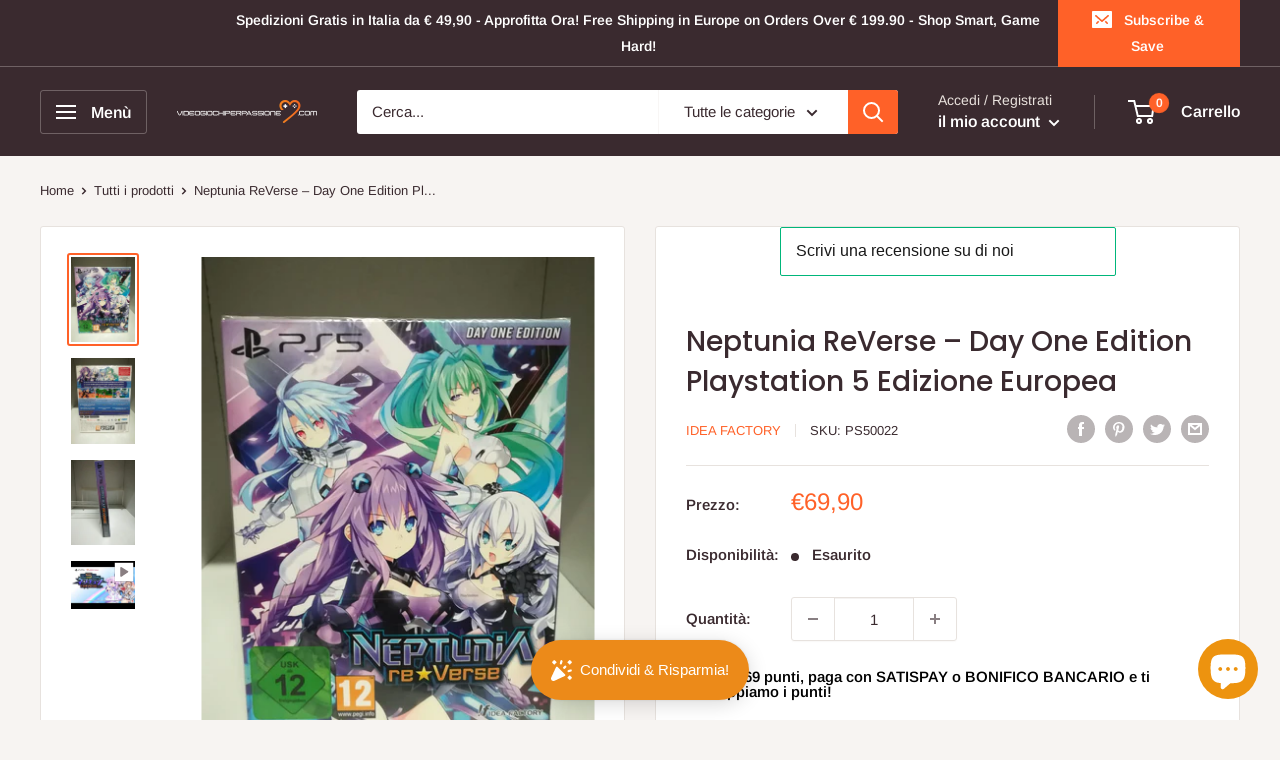

--- FILE ---
content_type: text/html; charset=utf-8
request_url: https://videogiochiperpassione.com/apps/softpulse/notifier-handler.php
body_size: 125
content:


	
			{			"domain": "videogiochiperpassione.com",			"currency": "EUR",			"shop" : "videogiochi-per-passione.myshopify.com",			"moneyFormat": "€{{amount_with_comma_separator}}",			"moneyFormatWithCurrency": "€{{amount_with_comma_separator}} EUR"    												,"product": {					"id": "4874278043702",					"url": "/products/neptunia-reverse-day-one-edition-playstation-5-edizione-europea",					"title": "Neptunia ReVerse – Day One Edition Playstation 5 Edizione Europea",		          	"price": "6990",					"handle": "neptunia-reverse-day-one-edition-playstation-5-edizione-europea",					"image": "//videogiochiperpassione.com/cdn/shop/products/dayy.jpg?v=1640199725",					"available": "false",					"variants": {			  					  			"33024795672630": {				  			"id": "33024795672630",			                "title": "Default Title",			                "price": "6990",				  			"available": "false",			                "image": "//videogiochiperpassione.com/cdn/shop/products/dayy.jpg?v=1640199725"				  		}				  					        			        }			    }					}	


--- FILE ---
content_type: text/javascript; charset=utf-8
request_url: https://videogiochiperpassione.com/products/neptunia-reverse-day-one-edition-playstation-5-edizione-europea.js
body_size: 2060
content:
{"id":4874278043702,"title":"Neptunia ReVerse – Day One Edition Playstation 5 Edizione Europea","handle":"neptunia-reverse-day-one-edition-playstation-5-edizione-europea","description":"\u003ch1 style=\"text-align: center;\"\u003e\u003cspan style=\"color: #ff8000;\"\u003e\u003cb\u003e\u003cu\u003e\u003cspan color=\"#ff6a35\"\u003eVIDEOGIOCHI PER PASSIONE\u003c\/span\u003e\u003c\/u\u003e\u003c\/b\u003e\u003c\/span\u003e\u003c\/h1\u003e\n\u003cdiv style=\"text-align: center;\"\u003eStrada Padana Superiore 28, Presso la Sala Lan Vxp-Project ASD\u003c\/div\u003e\n\u003cdiv style=\"text-align: center;\"\u003eCernusco Sul Naviglio, MI\u003c\/div\u003e\n\u003cp\u003e \u003c\/p\u003e\n\u003cdiv data-testid=\"richTextElement\" class=\"_1Z_nJ\" id=\"comp-ki5vy39l\"\u003e\n\u003ch2 class=\"font_0\" style=\"text-align: center;\"\u003e\u003cbr\u003e\u003c\/h2\u003e\n\u003c\/div\u003e\n\u003ch4 class=\"font_0\"\u003e\n\u003cspan class=\"color_11\"\u003eUn mondo lontano composto da  \u003c\/span\u003equattro nazioni\u003cspan class=\"color_11\"\u003e , \u003c\/span\u003e \u003cbr\u003e\u003cspan class=\"color_11\"\u003eciascuna sotto la protezione divina di una Dea.\u003c\/span\u003e\n\u003c\/h4\u003e\n\u003ch4 class=\"font_0\"\u003ePlaneptune\u003cspan class=\"color_11\"\u003e : Land of Purple Progress, governata da Neptune\u003c\/span\u003e\u003cbr\u003eLastation\u003cspan class=\"color_11\"\u003e : Land of Black Regality, governata da Noire\u003c\/span\u003e\u003cbr\u003eLowee\u003cspan class=\"color_11\"\u003e : Land of White Serenity, governata da Blanc\u003c\/span\u003e\u003cbr\u003eLeanbox\u003cspan class=\"color_11\"\u003e : Land of Green Pastures, governata da Vert\u003c\/span\u003e\n\u003c\/h4\u003e\n\u003ch4 class=\"font_0\"\u003e\u003cspan class=\"color_11\"\u003eBloccate nella Guerra della Console, \u003cbr\u003ele quattro Dee competono per il dominio del pianeta\u003cbr\u003efino a quando Nettuno non viene abbattuto e privato del suo potere.\u003c\/span\u003e\u003c\/h4\u003e\n\u003cdiv data-testid=\"richTextElement\" class=\"_1Z_nJ\" id=\"comp-ki5wdzai\"\u003e\n\u003ch4 class=\"font_0\"\u003e\u003cspan class=\"color_11\"\u003eOra Nettuno deve combattere per ripristinare il suo posto,\u003cbr\u003ema un essere conosciuto come Arfoire potrebbe minacciare \u003cbr\u003eil mondo stesso che le Dee hanno giurato di proteggere?\u003c\/span\u003e\u003c\/h4\u003e\n\u003c\/div\u003e\n\u003cul\u003e\n\u003cli\u003e\u003cspan style=\"float: none; background-color: #ffffff; color: #ff2a00; font-family: Arial, Helvetica, sans-serif; font-size: 13px; font-style: normal; font-variant: normal; font-weight: 400; letter-spacing: normal; orphans: 2; text-align: left; text-decoration: none; text-indent: 0px; text-transform: none; -webkit-text-stroke-width: 0px; white-space: normal; word-spacing: 0px; display: inline !important;\"\u003e\u003cspan size=\"2\" face=\"Arial,Helvetica,Sans-Serif\" color=\"#002000\" style=\"font-family: Arial, Helvetica, sans-serif; font-size: small; background-color: #ffffff;\"\u003ePRODOTTO NUOVO\u003c\/span\u003e\u003c\/span\u003e\u003c\/li\u003e\n\u003cli\u003e\u003cspan style=\"float: none; background-color: #ffffff; color: #ff2a00; font-family: Arial, Helvetica, sans-serif; font-size: 13px; font-style: normal; font-variant: normal; font-weight: 400; letter-spacing: normal; orphans: 2; text-align: left; text-decoration: none; text-indent: 0px; text-transform: none; -webkit-text-stroke-width: 0px; white-space: normal; word-spacing: 0px; display: inline !important;\"\u003e\u003cspan size=\"2\" face=\"Arial,Helvetica,Sans-Serif\" color=\"#002000\" style=\"font-family: Arial, Helvetica, sans-serif; font-size: small; background-color: #ffffff;\"\u003eVERSIONE TEDESCA\/ITALIANA\u003c\/span\u003e\u003c\/span\u003e\u003c\/li\u003e\n\u003cli\u003e\u003cspan style=\"float: none; background-color: #ffffff; color: #ff2a00; font-family: Arial, Helvetica, sans-serif; font-size: 13px; font-style: normal; font-variant: normal; font-weight: 400; letter-spacing: normal; orphans: 2; text-align: left; text-decoration: none; text-indent: 0px; text-transform: none; -webkit-text-stroke-width: 0px; white-space: normal; word-spacing: 0px; display: inline !important;\"\u003e\u003cspan size=\"2\" face=\"Arial,Helvetica,Sans-Serif\" color=\"#002000\" style=\"font-family: Arial, Helvetica, sans-serif; font-size: small; background-color: #ffffff;\"\u003eSOTTOTITOLI:  INGLESE\u003c\/span\u003e\u003c\/span\u003e\u003c\/li\u003e\n\u003cli\u003e\u003cspan style=\"float: none; background-color: #ffffff; color: #ff2a00; font-family: Arial, Helvetica, sans-serif; font-size: 13px; font-style: normal; font-variant: normal; font-weight: 400; letter-spacing: normal; orphans: 2; text-align: left; text-decoration: none; text-indent: 0px; text-transform: none; -webkit-text-stroke-width: 0px; white-space: normal; word-spacing: 0px; display: inline !important;\"\u003e\u003cspan size=\"2\" face=\"Arial,Helvetica,Sans-Serif\" color=\"#002000\" style=\"font-family: Arial, Helvetica, sans-serif; font-size: small; background-color: #ffffff;\"\u003ePARLATO: INGLESE, GIAPPONESE\u003c\/span\u003e\u003c\/span\u003e\u003c\/li\u003e\n\u003cli\u003e\u003cspan style=\"float: none; background-color: #ffffff; color: #ff2a00; font-family: Arial, Helvetica, sans-serif; font-size: 13px; font-style: normal; font-variant: normal; font-weight: 400; letter-spacing: normal; orphans: 2; text-align: left; text-decoration: none; text-indent: 0px; text-transform: none; -webkit-text-stroke-width: 0px; white-space: normal; word-spacing: 0px; display: inline !important;\"\u003e\u003cspan size=\"2\" face=\"Arial,Helvetica,Sans-Serif\" color=\"#002000\" style=\"font-family: Arial, Helvetica, sans-serif; font-size: small; background-color: #ffffff;\"\u003eSPEDIZIONE: TRAMITE CORRIERE ESPRESSO  IN 24\/48 ORE\u003c\/span\u003e\u003c\/span\u003e\u003c\/li\u003e\n\u003cli\u003e\u003cspan style=\"float: none; background-color: #ffffff; color: #ff2a00; font-family: Arial, Helvetica, sans-serif; font-size: 13px; font-style: normal; font-variant: normal; font-weight: 400; letter-spacing: normal; orphans: 2; text-align: left; text-decoration: none; text-indent: 0px; text-transform: none; -webkit-text-stroke-width: 0px; white-space: normal; word-spacing: 0px; display: inline !important;\"\u003e\u003cspan size=\"2\" face=\"Arial,Helvetica,Sans-Serif\" color=\"#002000\" style=\"font-family: Arial, Helvetica, sans-serif; font-size: small; background-color: #ffffff;\"\u003eOGNI GIOCO è NELLA SUA CONFEZIONE ORIGINALE\u003c\/span\u003e\u003c\/span\u003e\u003c\/li\u003e\n\u003c\/ul\u003e","published_at":"2020-12-21T18:17:13+01:00","created_at":"2020-12-21T18:17:00+01:00","vendor":"IDEA FACTORY","type":"VIDEOGIOCHI","tags":["FANSERVICE","JRPG","RPG"],"price":6990,"price_min":6990,"price_max":6990,"available":false,"price_varies":false,"compare_at_price":null,"compare_at_price_min":0,"compare_at_price_max":0,"compare_at_price_varies":false,"variants":[{"id":33024795672630,"title":"Default Title","option1":"Default Title","option2":null,"option3":null,"sku":"PS50022","requires_shipping":true,"taxable":true,"featured_image":null,"available":false,"name":"Neptunia ReVerse – Day One Edition Playstation 5 Edizione Europea","public_title":null,"options":["Default Title"],"price":6990,"weight":300,"compare_at_price":null,"inventory_management":"shopify","barcode":"5060112433627","requires_selling_plan":false,"selling_plan_allocations":[]}],"images":["\/\/cdn.shopify.com\/s\/files\/1\/0260\/5350\/9174\/products\/dayy.jpg?v=1640199725","\/\/cdn.shopify.com\/s\/files\/1\/0260\/5350\/9174\/products\/dayy1.jpg?v=1624869406","\/\/cdn.shopify.com\/s\/files\/1\/0260\/5350\/9174\/products\/dayy2.jpg?v=1624869412"],"featured_image":"\/\/cdn.shopify.com\/s\/files\/1\/0260\/5350\/9174\/products\/dayy.jpg?v=1640199725","options":[{"name":"Title","position":1,"values":["Default Title"]}],"url":"\/products\/neptunia-reverse-day-one-edition-playstation-5-edizione-europea","media":[{"alt":"Neptunia ReVerse – Day One Edition Playstation 5 Edizione Europea (4874278043702)","id":21543626276918,"position":1,"preview_image":{"aspect_ratio":0.75,"height":1984,"width":1488,"src":"https:\/\/cdn.shopify.com\/s\/files\/1\/0260\/5350\/9174\/products\/dayy.jpg?v=1640199725"},"aspect_ratio":0.75,"height":1984,"media_type":"image","src":"https:\/\/cdn.shopify.com\/s\/files\/1\/0260\/5350\/9174\/products\/dayy.jpg?v=1640199725","width":1488},{"alt":"Neptunia ReVerse – Day One Edition Playstation 5 Edizione Europea (4874278043702)","id":21543627358262,"position":2,"preview_image":{"aspect_ratio":0.75,"height":1984,"width":1488,"src":"https:\/\/cdn.shopify.com\/s\/files\/1\/0260\/5350\/9174\/products\/dayy1.jpg?v=1624869406"},"aspect_ratio":0.75,"height":1984,"media_type":"image","src":"https:\/\/cdn.shopify.com\/s\/files\/1\/0260\/5350\/9174\/products\/dayy1.jpg?v=1624869406","width":1488},{"alt":"Neptunia ReVerse – Day One Edition Playstation 5 Edizione Europea (4874278043702)","id":21543627554870,"position":3,"preview_image":{"aspect_ratio":0.75,"height":1984,"width":1488,"src":"https:\/\/cdn.shopify.com\/s\/files\/1\/0260\/5350\/9174\/products\/dayy2.jpg?v=1624869412"},"aspect_ratio":0.75,"height":1984,"media_type":"image","src":"https:\/\/cdn.shopify.com\/s\/files\/1\/0260\/5350\/9174\/products\/dayy2.jpg?v=1624869412","width":1488},{"alt":null,"id":10609976999990,"position":4,"preview_image":{"aspect_ratio":1.333,"height":360,"width":480,"src":"https:\/\/cdn.shopify.com\/s\/files\/1\/0260\/5350\/9174\/products\/hqdefault_5850677e-a57d-4d12-b06c-0419c8d3c02d.jpg?v=1608571022"},"aspect_ratio":1.77,"external_id":"fR41gKrqoi0","host":"youtube","media_type":"external_video"}],"requires_selling_plan":false,"selling_plan_groups":[]}

--- FILE ---
content_type: application/javascript
request_url: https://dyuszqdfuyvqq.cloudfront.net/packs/mf_embed_v8.js?mf_token=6028e20e-0328-458a-8f55-cfaefb1909d2&shop=videogiochi-per-passione.myshopify.com
body_size: 47965
content:
/*! For license information please see mf_embed_v8.js.LICENSE.txt */
!function(e){var t={};function n(r){if(t[r])return t[r].exports;var o=t[r]={i:r,l:!1,exports:{}};return e[r].call(o.exports,o,o.exports,n),o.l=!0,o.exports}n.m=e,n.c=t,n.d=function(e,t,r){n.o(e,t)||Object.defineProperty(e,t,{enumerable:!0,get:r})},n.r=function(e){"undefined"!==typeof Symbol&&Symbol.toStringTag&&Object.defineProperty(e,Symbol.toStringTag,{value:"Module"}),Object.defineProperty(e,"__esModule",{value:!0})},n.t=function(e,t){if(1&t&&(e=n(e)),8&t)return e;if(4&t&&"object"===typeof e&&e&&e.__esModule)return e;var r=Object.create(null);if(n.r(r),Object.defineProperty(r,"default",{enumerable:!0,value:e}),2&t&&"string"!=typeof e)for(var o in e)n.d(r,o,function(t){return e[t]}.bind(null,o));return r},n.n=function(e){var t=e&&e.__esModule?function(){return e.default}:function(){return e};return n.d(t,"a",t),t},n.o=function(e,t){return Object.prototype.hasOwnProperty.call(e,t)},n.p="//dyuszqdfuyvqq.cloudfront.net/packs/",n(n.s=74)}([function(e,t,n){"use strict";n.d(t,"k",(function(){return D})),n.d(t,"i",(function(){return M})),n.d(t,"f",(function(){return m})),n.d(t,"h",(function(){return m})),n.d(t,"b",(function(){return g})),n.d(t,"g",(function(){return v})),n.d(t,"a",(function(){return _})),n.d(t,"d",(function(){return B})),n.d(t,"e",(function(){return I})),n.d(t,"l",(function(){return k})),n.d(t,"c",(function(){return R})),n.d(t,"j",(function(){return r}));var r,o,i,a,u,c,s,f={},l=[],p=/acit|ex(?:s|g|n|p|$)|rph|grid|ows|mnc|ntw|ine[ch]|zoo|^ord/i;function d(e,t){for(var n in t)e[n]=t[n];return e}function h(e){var t=e.parentNode;t&&t.removeChild(e)}function m(e,t,n){var r,o=arguments,i={};for(r in t)"key"!==r&&"ref"!==r&&(i[r]=t[r]);if(arguments.length>3)for(n=[n],r=3;r<arguments.length;r++)n.push(o[r]);if(null!=n&&(i.children=n),"function"==typeof e&&null!=e.defaultProps)for(r in e.defaultProps)void 0===i[r]&&(i[r]=e.defaultProps[r]);return y(e,i,t&&t.key,t&&t.ref,null)}function y(e,t,n,o,i){var a={type:e,props:t,key:n,ref:o,__k:null,__:null,__b:0,__e:null,__d:void 0,__c:null,constructor:void 0,__v:i};return null==i&&(a.__v=a),r.vnode&&r.vnode(a),a}function v(){return{}}function g(e){return e.children}function _(e,t){this.props=e,this.context=t}function b(e,t){if(null==t)return e.__?b(e.__,e.__.__k.indexOf(e)+1):null;for(var n;t<e.__k.length;t++)if(null!=(n=e.__k[t])&&null!=n.__e)return n.__e;return"function"==typeof e.type?b(e):null}function w(e){var t,n;if(null!=(e=e.__)&&null!=e.__c){for(e.__e=e.__c.base=null,t=0;t<e.__k.length;t++)if(null!=(n=e.__k[t])&&null!=n.__e){e.__e=e.__c.base=n.__e;break}return w(e)}}function O(e){(!e.__d&&(e.__d=!0)&&o.push(e)&&!i++||u!==r.debounceRendering)&&((u=r.debounceRendering)||a)(S)}function S(){for(var e;i=o.length;)e=o.sort((function(e,t){return e.__v.__b-t.__v.__b})),o=[],e.some((function(e){var t,n,r,o,i,a,u;e.__d&&(a=(i=(t=e).__v).__e,(u=t.__P)&&(n=[],(r=d({},i)).__v=r,o=P(u,i,r,t.__n,void 0!==u.ownerSVGElement,null,n,null==a?b(i):a),A(n,i),o!=a&&w(i)))}))}function j(e,t,n,r,o,i,a,u,c){var s,p,d,m,y,v,g,_=n&&n.__k||l,w=_.length;if(u==f&&(u=null!=i?i[0]:w?b(n,0):null),s=0,t.__k=k(t.__k,(function(n){if(null!=n){if(n.__=t,n.__b=t.__b+1,null===(d=_[s])||d&&n.key==d.key&&n.type===d.type)_[s]=void 0;else for(p=0;p<w;p++){if((d=_[p])&&n.key==d.key&&n.type===d.type){_[p]=void 0;break}d=null}if(m=P(e,n,d=d||f,r,o,i,a,u,c),(p=n.ref)&&d.ref!=p&&(g||(g=[]),d.ref&&g.push(d.ref,null,n),g.push(p,n.__c||m,n)),null!=m){var l;if(null==v&&(v=m),void 0!==n.__d)l=n.__d,n.__d=void 0;else if(i==d||m!=u||null==m.parentNode){e:if(null==u||u.parentNode!==e)e.appendChild(m),l=null;else{for(y=u,p=0;(y=y.nextSibling)&&p<w;p+=2)if(y==m)break e;e.insertBefore(m,u),l=u}"option"==t.type&&(e.value="")}u=void 0!==l?l:m.nextSibling,"function"==typeof t.type&&(t.__d=u)}else u&&d.__e==u&&u.parentNode!=e&&(u=b(d))}return s++,n})),t.__e=v,null!=i&&"function"!=typeof t.type)for(s=i.length;s--;)null!=i[s]&&h(i[s]);for(s=w;s--;)null!=_[s]&&R(_[s],_[s]);if(g)for(s=0;s<g.length;s++)N(g[s],g[++s],g[++s])}function k(e,t,n){if(null==n&&(n=[]),null==e||"boolean"==typeof e)t&&n.push(t(null));else if(Array.isArray(e))for(var r=0;r<e.length;r++)k(e[r],t,n);else n.push(t?t("string"==typeof e||"number"==typeof e?y(null,e,null,null,e):null!=e.__e||null!=e.__c?y(e.type,e.props,e.key,null,e.__v):e):e);return n}function E(e,t,n){"-"===t[0]?e.setProperty(t,n):e[t]="number"==typeof n&&!1===p.test(t)?n+"px":null==n?"":n}function x(e,t,n,r,o){var i,a,u,c,s;if(o?"className"===t&&(t="class"):"class"===t&&(t="className"),"style"===t)if(i=e.style,"string"==typeof n)i.cssText=n;else{if("string"==typeof r&&(i.cssText="",r=null),r)for(c in r)n&&c in n||E(i,c,"");if(n)for(s in n)r&&n[s]===r[s]||E(i,s,n[s])}else"o"===t[0]&&"n"===t[1]?(a=t!==(t=t.replace(/Capture$/,"")),u=t.toLowerCase(),t=(u in e?u:t).slice(2),n?(r||e.addEventListener(t,C,a),(e.l||(e.l={}))[t]=n):e.removeEventListener(t,C,a)):"list"!==t&&"tagName"!==t&&"form"!==t&&"type"!==t&&"size"!==t&&!o&&t in e?e[t]=null==n?"":n:"function"!=typeof n&&"dangerouslySetInnerHTML"!==t&&(t!==(t=t.replace(/^xlink:?/,""))?null==n||!1===n?e.removeAttributeNS("http://www.w3.org/1999/xlink",t.toLowerCase()):e.setAttributeNS("http://www.w3.org/1999/xlink",t.toLowerCase(),n):null==n||!1===n&&!/^ar/.test(t)?e.removeAttribute(t):e.setAttribute(t,n))}function C(e){this.l[e.type](r.event?r.event(e):e)}function P(e,t,n,o,i,a,u,c,s){var f,l,p,h,m,y,v,b,w,O,S=t.type;if(void 0!==t.constructor)return null;(f=r.__b)&&f(t);try{e:if("function"==typeof S){if(b=t.props,w=(f=S.contextType)&&o[f.__c],O=f?w?w.props.value:f.__:o,n.__c?v=(l=t.__c=n.__c).__=l.__E:("prototype"in S&&S.prototype.render?t.__c=l=new S(b,O):(t.__c=l=new _(b,O),l.constructor=S,l.render=L),w&&w.sub(l),l.props=b,l.state||(l.state={}),l.context=O,l.__n=o,p=l.__d=!0,l.__h=[]),null==l.__s&&(l.__s=l.state),null!=S.getDerivedStateFromProps&&(l.__s==l.state&&(l.__s=d({},l.__s)),d(l.__s,S.getDerivedStateFromProps(b,l.__s))),h=l.props,m=l.state,p)null==S.getDerivedStateFromProps&&null!=l.componentWillMount&&l.componentWillMount(),null!=l.componentDidMount&&l.__h.push(l.componentDidMount);else{if(null==S.getDerivedStateFromProps&&b!==h&&null!=l.componentWillReceiveProps&&l.componentWillReceiveProps(b,O),!l.__e&&null!=l.shouldComponentUpdate&&!1===l.shouldComponentUpdate(b,l.__s,O)||t.__v===n.__v&&!l.__){for(l.props=b,l.state=l.__s,t.__v!==n.__v&&(l.__d=!1),l.__v=t,t.__e=n.__e,t.__k=n.__k,l.__h.length&&u.push(l),f=0;f<t.__k.length;f++)t.__k[f]&&(t.__k[f].__=t);break e}null!=l.componentWillUpdate&&l.componentWillUpdate(b,l.__s,O),null!=l.componentDidUpdate&&l.__h.push((function(){l.componentDidUpdate(h,m,y)}))}l.context=O,l.props=b,l.state=l.__s,(f=r.__r)&&f(t),l.__d=!1,l.__v=t,l.__P=e,f=l.render(l.props,l.state,l.context),t.__k=null!=f&&f.type==g&&null==f.key?f.props.children:Array.isArray(f)?f:[f],null!=l.getChildContext&&(o=d(d({},o),l.getChildContext())),p||null==l.getSnapshotBeforeUpdate||(y=l.getSnapshotBeforeUpdate(h,m)),j(e,t,n,o,i,a,u,c,s),l.base=t.__e,l.__h.length&&u.push(l),v&&(l.__E=l.__=null),l.__e=!1}else null==a&&t.__v===n.__v?(t.__k=n.__k,t.__e=n.__e):t.__e=T(n.__e,t,n,o,i,a,u,s);(f=r.diffed)&&f(t)}catch(e){t.__v=null,r.__e(e,t,n)}return t.__e}function A(e,t){r.__c&&r.__c(t,e),e.some((function(t){try{e=t.__h,t.__h=[],e.some((function(e){e.call(t)}))}catch(e){r.__e(e,t.__v)}}))}function T(e,t,n,r,o,i,a,u){var c,s,p,d,h,m=n.props,y=t.props;if(o="svg"===t.type||o,null!=i)for(c=0;c<i.length;c++)if(null!=(s=i[c])&&((null===t.type?3===s.nodeType:s.localName===t.type)||e==s)){e=s,i[c]=null;break}if(null==e){if(null===t.type)return document.createTextNode(y);e=o?document.createElementNS("http://www.w3.org/2000/svg",t.type):document.createElement(t.type,y.is&&{is:y.is}),i=null,u=!1}if(null===t.type)m!==y&&e.data!=y&&(e.data=y);else{if(null!=i&&(i=l.slice.call(e.childNodes)),p=(m=n.props||f).dangerouslySetInnerHTML,d=y.dangerouslySetInnerHTML,!u){if(m===f)for(m={},h=0;h<e.attributes.length;h++)m[e.attributes[h].name]=e.attributes[h].value;(d||p)&&(d&&p&&d.__html==p.__html||(e.innerHTML=d&&d.__html||""))}(function(e,t,n,r,o){var i;for(i in n)"children"===i||"key"===i||i in t||x(e,i,null,n[i],r);for(i in t)o&&"function"!=typeof t[i]||"children"===i||"key"===i||"value"===i||"checked"===i||n[i]===t[i]||x(e,i,t[i],n[i],r)})(e,y,m,o,u),d?t.__k=[]:(t.__k=t.props.children,j(e,t,n,r,"foreignObject"!==t.type&&o,i,a,f,u)),u||("value"in y&&void 0!==(c=y.value)&&c!==e.value&&x(e,"value",c,m.value,!1),"checked"in y&&void 0!==(c=y.checked)&&c!==e.checked&&x(e,"checked",c,m.checked,!1))}return e}function N(e,t,n){try{"function"==typeof e?e(t):e.current=t}catch(e){r.__e(e,n)}}function R(e,t,n){var o,i,a;if(r.unmount&&r.unmount(e),(o=e.ref)&&(o.current&&o.current!==e.__e||N(o,null,t)),n||"function"==typeof e.type||(n=null!=(i=e.__e)),e.__e=e.__d=void 0,null!=(o=e.__c)){if(o.componentWillUnmount)try{o.componentWillUnmount()}catch(e){r.__e(e,t)}o.base=o.__P=null}if(o=e.__k)for(a=0;a<o.length;a++)o[a]&&R(o[a],t,n);null!=i&&h(i)}function L(e,t,n){return this.constructor(e,n)}function D(e,t,n){var o,i,a;r.__&&r.__(e,t),i=(o=n===c)?null:n&&n.__k||t.__k,e=m(g,null,[e]),a=[],P(t,(o?t:n||t).__k=e,i||f,f,void 0!==t.ownerSVGElement,n&&!o?[n]:i?null:l.slice.call(t.childNodes),a,n||f,o),A(a,e)}function M(e,t){D(e,t,c)}function B(e,t){var n,r;for(r in t=d(d({},e.props),t),arguments.length>2&&(t.children=l.slice.call(arguments,2)),n={},t)"key"!==r&&"ref"!==r&&(n[r]=t[r]);return y(e.type,n,t.key||e.key,t.ref||e.ref,null)}function I(e){var t={},n={__c:"__cC"+s++,__:e,Consumer:function(e,t){return e.children(t)},Provider:function(e){var r,o=this;return this.getChildContext||(r=[],this.getChildContext=function(){return t[n.__c]=o,t},this.shouldComponentUpdate=function(e){o.props.value!==e.value&&r.some((function(t){t.context=e.value,O(t)}))},this.sub=function(e){r.push(e);var t=e.componentWillUnmount;e.componentWillUnmount=function(){r.splice(r.indexOf(e),1),t&&t.call(e)}}),e.children}};return n.Consumer.contextType=n,n.Provider.__=n,n}r={__e:function(e,t){for(var n,r;t=t.__;)if((n=t.__c)&&!n.__)try{if(n.constructor&&null!=n.constructor.getDerivedStateFromError&&(r=!0,n.setState(n.constructor.getDerivedStateFromError(e))),null!=n.componentDidCatch&&(r=!0,n.componentDidCatch(e)),r)return O(n.__E=n)}catch(t){e=t}throw e}},_.prototype.setState=function(e,t){var n;n=this.__s!==this.state?this.__s:this.__s=d({},this.state),"function"==typeof e&&(e=e(n,this.props)),e&&d(n,e),null!=e&&this.__v&&(t&&this.__h.push(t),O(this))},_.prototype.forceUpdate=function(e){this.__v&&(this.__e=!0,e&&this.__h.push(e),O(this))},_.prototype.render=g,o=[],i=0,a="function"==typeof Promise?Promise.prototype.then.bind(Promise.resolve()):setTimeout,c=f,s=0},function(e,t,n){"use strict";n.d(t,"q",(function(){return h})),n.d(t,"p",(function(){return m})),n.d(t,"s",(function(){return v})),n.d(t,"m",(function(){return _})),n.d(t,"k",(function(){return b})),n.d(t,"l",(function(){return w})),n.d(t,"i",(function(){return O})),n.d(t,"n",(function(){return S})),n.d(t,"o",(function(){return k})),n.d(t,"j",(function(){return E})),n.d(t,"r",(function(){return x})),n.d(t,"b",(function(){return C})),n.d(t,"h",(function(){return P})),n.d(t,"c",(function(){return A})),n.d(t,"d",(function(){return T})),n.d(t,"e",(function(){return N})),n.d(t,"a",(function(){return R})),n.d(t,"f",(function(){return M})),n.d(t,"g",(function(){return B})),n.d(t,"t",(function(){return I}));var r=n(3),o=n.n(r),i=n(7),a={brooklyn:{container:{width:"calc(100% - 10px)"},button:{width:"100%"}},warehouse:{positionBlock:".product-form__payment-container",container:{width:"calc(50% - 9px)",marginTop:"10px"},button:{width:"100%"},mobile:{container:{width:"100%",marginTop:"10px"},button:{width:"100%"}}},empire:{button:{float:"right"},container:{height:"48px"}},narrative:{container:{marginTop:"10px"}},parallax:{container:{width:"100%"}},retina:{container:{width:"100%"}}},u=(n(29),n(12)),c=n.n(u),s=n(14),f=n.n(s);function l(e){if("undefined"===typeof Symbol||null==e[Symbol.iterator]){if(Array.isArray(e)||(e=function(e,t){if(!e)return;if("string"===typeof e)return p(e,t);var n=Object.prototype.toString.call(e).slice(8,-1);"Object"===n&&e.constructor&&(n=e.constructor.name);if("Map"===n||"Set"===n)return Array.from(n);if("Arguments"===n||/^(?:Ui|I)nt(?:8|16|32)(?:Clamped)?Array$/.test(n))return p(e,t)}(e))){var t=0,n=function(){};return{s:n,n:function(){return t>=e.length?{done:!0}:{done:!1,value:e[t++]}},e:function(e){throw e},f:n}}throw new TypeError("Invalid attempt to iterate non-iterable instance.\nIn order to be iterable, non-array objects must have a [Symbol.iterator]() method.")}var r,o,i=!0,a=!1;return{s:function(){r=e[Symbol.iterator]()},n:function(){var e=r.next();return i=e.done,e},e:function(e){a=!0,o=e},f:function(){try{i||null==r.return||r.return()}finally{if(a)throw o}}}}function p(e,t){(null==t||t>e.length)&&(t=e.length);for(var n=0,r=new Array(t);n<t;n++)r[n]=e[n];return r}function d(e){return d="function"===typeof Symbol&&"symbol"===typeof Symbol.iterator?function(e){return typeof e}:function(e){return e&&"function"===typeof Symbol&&e.constructor===Symbol&&e!==Symbol.prototype?"symbol":typeof e},d(e)}var h=function(e){navigator.userAgent.match(/(bot|Bot)/i)||(c.a.start({appVersion:"1.0.0",apiKey:"732b7e4b1decdc06ae6151f9dad7e33f",autoNotify:!1,autoDetectErrors:!1,notifyReleaseStages:["production","staging"]}),c.a.notify(e))},m=function(){if(navigator.cookieEnabled){var e="".concat(i.a.environment,"_mf_tkn"),t=o.a.get(e);return t||(t=y(),o.a.set(e,t,{expires:7}),t)}return y()},y=function(){for(var e,t,n=document.getElementsByTagName("script"),r=n.length;r&&(t=n[--r]);)if((t=t.getAttribute("src")||t.getAttribute("data-src"))&&"string"===typeof t&&(t=t.match(/^(.*)\/packs\/(mf_embed_v|mf_embed_woocommerce_v)\d.js\?(\w*)=([^&]*)/))){e=t[4];break}return void 0==e&&"undefined"!=typeof Shopify&&(e=Shopify.shop),e},v=function e(){var t=arguments.length>0&&void 0!==arguments[0]?arguments[0]:"show_mf_modal";if(makeAnOfferData.iframeLoaded){var n=document.getElementById("iframe-div");n.style.visibility="visible",n.style.display="block";var r=document.getElementById("mfIframe").contentWindow;r.focus();var o=g();_()&&o?r.postMessage({type:"show_previous_result",offer:o,combine:!1},"*"):r.postMessage({type:t,combine:!1},"*");var i=document.querySelector('[name="quantity"]');i=i?i.value:1;var a,u=window.frames.mfIframe;a=makeAnOfferData.product?{type:"product_attributes",tags:makeAnOfferData.product.tags,collections:makeAnOfferData.product.collections,quantity:i}:{type:"product_attributes",tags:makeAnOfferData.cartProducts[0].tags,collections:makeAnOfferData.cartProducts[0].collections},u.contentWindow.postMessage(a,"*")}else setTimeout((function(){e()}),1e3)},g=function(){var e=o.a.get("mf_offers");if(e)return(e=JSON.parse(e)).find((function(e){return MFBase.getProducts().find((function(t){return t.variant==e.product.variant}))}))},_=function(){var e=arguments.length>0&&void 0!==arguments[0]?arguments[0]:null;if(e&&e.one_page_shop)return!0;if(k())return window.location.pathname.indexOf("/product")>=0;if(E()){var t=makeAnOfferData.product.url;return t.length&&window.location.href.indexOf(t)>=0}return window.location.pathname.indexOf("/products")>=0},b=function(){return window.location.pathname.indexOf("/cart")>=0},w=function(){return!!(navigator.userAgent.match(/Android/i)||navigator.userAgent.match(/webOS/i)||navigator.userAgent.match(/iPhone/i)||navigator.userAgent.match(/iPad/i)||navigator.userAgent.match(/iPod/i)||navigator.userAgent.match(/BlackBerry/i)||navigator.userAgent.match(/Windows Phone/i))},O=function(e){var t="mf_product_form",n=document.getElementsByClassName(t)[0];if(n)return n;if(!E()){if(k()){var r=document.getElementsByClassName("cart")[0];return r&&r.classList.add(t),r}for(var o=(e.product&&e.product.variants||[]).map((function(e){return e.id})),i=0;i<o.length;i++){var a=o[i],u=document.querySelectorAll('form[action*="/cart/add"] [value="'.concat(a,'"]')),c=document.querySelectorAll('form[action*="/cart/add"] [data-mao-form="true"]');console.log("variantIdInputs",u),console.log("maoInput",c),c&&c.length>0&&(u=c,console.log("maoInput..........if condition",u));var s=(u=u.length>0?u:document.querySelectorAll('form[action*="/cart/add"] [data-value="'.concat(a,'"]')))[u.length-1];console.log("variantIdInput..",s),console.log(u.length>0?"already variant maoInput":"querySelector");for(var f=0;f<u.length;f++){u[f].closest("form").querySelectorAll("button:not([name]), button[name=add], input[type=submit]:not([name]), input[type=submit][name=add]").length>0&&(s=u[f])}if(console.log("outconditon.......variantIdInput",s),s){n=s.closest("form"),console.log("add..fomr",n),n&&n.classList.add(t);break}}return n||(e.product&&h("MF: Product page but no product form detected"),console.log("MF: No product form detected in this page.")),n}return n?void 0:((n=document.querySelector("form[data-cart-item-add]"))&&n.classList.add(t),n)},S=function(){return"shopify"==makeAnOfferData.platform},k=function(){return"woocommerce"==makeAnOfferData.platform},E=function(){return"bigcommerce"==makeAnOfferData.platform},x=function(e){var t,n,r=[];if("object"==d(e)&&"FORM"==e.nodeName)for(var o=e.elements.length,i=0;i<o;i++)if((t=e.elements[i]).name&&!t.disabled&&"file"!=t.type&&"reset"!=t.type&&"submit"!=t.type&&"button"!=t.type)if("select-multiple"==t.type)for(n=e.elements[i].options.length,j=0;j<n;j++)t.options[j].selected&&(r[r.length]={name:t.name,value:t.options[j].value});else("checkbox"!=t.type&&"radio"!=t.type||t.checked)&&(r[r.length]={name:t.name,value:t.value});return r},C=function(){var e=window.navigator.userAgent,t=e.indexOf("MSIE ");if(t>0)return parseInt(e.substring(t+5,e.indexOf(".",t)),10);if(e.indexOf("Trident/")>0){var n=e.indexOf("rv:");return parseInt(e.substring(n+3,e.indexOf(".",n)),10)}var r=e.indexOf("Edge/");return r>0&&parseInt(e.substring(r+5,e.indexOf(".",r)),10)},P=function(e,t,n){var r=new XMLHttpRequest;r.onreadystatechange=function(){4==r.readyState&&200==r.status&&t(r.responseText,n)},r.open("GET",e,!0),r.send(null)},A=function(e){if(e){var t=e.querySelector("[type='submit']");if(!t){var n,r=l(e.getElementsByTagName("button"));try{for(r.s();!(n=r.n()).done;){var o=n.value;o.className.match(/cart/i)&&(t=o)}}catch(i){r.e(i)}finally{r.f()}}return t}},T=function(e,t){var n=document.getElementById("mf_button");if(!e.automatic_button_style)return n||t;if(t){var r=A(t),o=document.getElementById("mf_container");if(!o&&r&&e.automatic_button_style){(o=document.createElement("div")).setAttribute("id","mf_container");var i=L();if(i)i.parentNode.insertBefore(o,i.nextSibling);else{var a=r.currentStyle||window.getComputedStyle(r),u=a.marginBottom,c=a.marginTop;"0px"==u&&"0px"==c&&(r.style.marginBottom="10px"),r.parentNode.insertBefore(o,r.nextSibling)}R(o,"container")}E()&&o&&(o.style.display="inline"),n=o}return n||t},N=function(){var e=document.getElementById("#mf_cart_page_notice_wrapper"),t=document.getElementsByClassName("cart-header")[0],n=document.getElementsByClassName("cart")[0],r=document.getElementsByTagName("body")[0];return e||(t||(n||r))},R=function(e,t){var n=D();if(e&&n){var r=n.mobile;if(r&&w()){if(r[t])for(var o in r[t])e.style[o]=r[t][o]}else if(n[t])for(var i in n[t])e.style[i]=n[t][i]}},L=function(){var e=D();if(console.log(e),e&&e.positionBlock)return document.querySelector(e.positionBlock)},D=function(){if("undefined"!==typeof Shopify&&Shopify.theme){var e=Shopify.theme.name.toLowerCase(),t=Object.keys(a).find((function(t){return e.includes(t)}));if(t)return a[t]}},M=function(){return"undefined"!==typeof Shopify&&Shopify.currency?Shopify.currency.active:null},B=function(){return"undefined"!==typeof Shopify&&Shopify.currency?Shopify.currency.rate:null},I=function(e){var t=e.category,n=e.action,r=e.label,o=e.trackingId;"true"===e.analyticsActive&&""!=o&&(f.a.initialize(o),f.a.event({category:t,action:n,label:r}))}},function(e,t,n){"use strict";n.d(t,"g",(function(){return m})),n.d(t,"d",(function(){return y})),n.d(t,"e",(function(){return v})),n.d(t,"h",(function(){return g})),n.d(t,"f",(function(){return _})),n.d(t,"c",(function(){return b})),n.d(t,"b",(function(){return K}));var r,o,i,a=n(0),u=0,c=[],s=a.j.__r,f=a.j.diffed,l=a.j.__c,p=a.j.unmount;function d(e,t){a.j.__h&&a.j.__h(o,e,u||t),u=0;var n=o.__H||(o.__H={__:[],__h:[]});return e>=n.__.length&&n.__.push({}),n.__[e]}function h(e){return u=1,m(k,e)}function m(e,t,n){var i=d(r++,2);return i.__c||(i.__c=o,i.__=[n?n(t):k(void 0,t),function(t){var n=e(i.__[0],t);i.__[0]!==n&&(i.__[0]=n,i.__c.setState({}))}]),i.__}function y(e,t){var n=d(r++,3);!a.j.__s&&j(n.__H,t)&&(n.__=e,n.__H=t,o.__H.__h.push(n))}function v(e,t){var n=d(r++,4);!a.j.__s&&j(n.__H,t)&&(n.__=e,n.__H=t,o.__h.push(n))}function g(e){return u=5,_((function(){return{current:e}}),[])}function _(e,t){var n=d(r++,7);return j(n.__H,t)?(n.__H=t,n.__h=e,n.__=e()):n.__}function b(e){var t=o.context[e.__c],n=d(r++,9);return n.__c=e,t?(null==n.__&&(n.__=!0,t.sub(o)),t.props.value):e.__}function w(){c.some((function(e){if(e.__P)try{e.__H.__h.forEach(O),e.__H.__h.forEach(S),e.__H.__h=[]}catch(t){return e.__H.__h=[],a.j.__e(t,e.__v),!0}})),c=[]}function O(e){e.t&&e.t()}function S(e){var t=e.__();"function"==typeof t&&(e.t=t)}function j(e,t){return!e||t.some((function(t,n){return t!==e[n]}))}function k(e,t){return"function"==typeof t?t(e):t}function E(e,t){for(var n in t)e[n]=t[n];return e}function x(e,t){for(var n in e)if("__source"!==n&&!(n in t))return!0;for(var r in t)if("__source"!==r&&e[r]!==t[r])return!0;return!1}a.j.__r=function(e){s&&s(e),r=0,(o=e.__c).__H&&(o.__H.__h.forEach(O),o.__H.__h.forEach(S),o.__H.__h=[])},a.j.diffed=function(e){f&&f(e);var t=e.__c;if(t){var n=t.__H;n&&n.__h.length&&(1!==c.push(t)&&i===a.j.requestAnimationFrame||((i=a.j.requestAnimationFrame)||function(e){var t,n=function(){clearTimeout(r),cancelAnimationFrame(t),setTimeout(e)},r=setTimeout(n,100);"undefined"!=typeof window&&(t=requestAnimationFrame(n))})(w))}},a.j.__c=function(e,t){t.some((function(e){try{e.__h.forEach(O),e.__h=e.__h.filter((function(e){return!e.__||S(e)}))}catch(n){t.some((function(e){e.__h&&(e.__h=[])})),t=[],a.j.__e(n,e.__v)}})),l&&l(e,t)},a.j.unmount=function(e){p&&p(e);var t=e.__c;if(t){var n=t.__H;if(n)try{n.__.forEach((function(e){return e.t&&e.t()}))}catch(e){a.j.__e(e,t.__v)}}};var C=function(e){var t,n;function r(t){var n;return(n=e.call(this,t)||this).isPureReactComponent=!0,n}return n=e,(t=r).prototype=Object.create(n.prototype),t.prototype.constructor=t,t.__proto__=n,r.prototype.shouldComponentUpdate=function(e,t){return x(this.props,e)||x(this.state,t)},r}(a.a);var P=a.j.__b;a.j.__b=function(e){e.type&&e.type.t&&e.ref&&(e.props.ref=e.ref,e.ref=null),P&&P(e)};var A=function(e,t){return e?Object(a.l)(e).reduce((function(e,n,r){return e.concat(t(n,r))}),[]):null},T={map:A,forEach:A,count:function(e){return e?Object(a.l)(e).length:0},only:function(e){if(1!==(e=Object(a.l)(e)).length)throw new Error("Children.only() expects only one child.");return e[0]},toArray:a.l},N=a.j.__e;function R(e){return e&&((e=E({},e)).__c=null,e.__k=e.__k&&e.__k.map(R)),e}function L(){this.__u=0,this.o=null,this.__b=null}function D(e){var t=e.__.__c;return t&&t.u&&t.u(e)}function M(){this.i=null,this.l=null}a.j.__e=function(e,t,n){if(e.then)for(var r,o=t;o=o.__;)if((r=o.__c)&&r.__c)return r.__c(e,t.__c);N(e,t,n)},(L.prototype=new a.a).__c=function(e,t){var n=this;null==n.o&&(n.o=[]),n.o.push(t);var r=D(n.__v),o=!1,i=function(){o||(o=!0,r?r(a):a())};t.__c=t.componentWillUnmount,t.componentWillUnmount=function(){i(),t.__c&&t.__c()};var a=function(){var e;if(!--n.__u)for(n.__v.__k[0]=n.state.u,n.setState({u:n.__b=null});e=n.o.pop();)e.forceUpdate()};n.__u++||n.setState({u:n.__b=n.__v.__k[0]}),e.then(i,i)},L.prototype.render=function(e,t){return this.__b&&(this.__v.__k[0]=R(this.__b),this.__b=null),[Object(a.f)(a.a,null,t.u?null:e.children),t.u&&e.fallback]};var B=function(e,t,n){if(++n[1]===n[0]&&e.l.delete(t),e.props.revealOrder&&("t"!==e.props.revealOrder[0]||!e.l.size))for(n=e.i;n;){for(;n.length>3;)n.pop()();if(n[1]<n[0])break;e.i=n=n[2]}};(M.prototype=new a.a).u=function(e){var t=this,n=D(t.__v),r=t.l.get(e);return r[0]++,function(o){var i=function(){t.props.revealOrder?(r.push(o),B(t,e,r)):o()};n?n(i):i()}},M.prototype.render=function(e){this.i=null,this.l=new Map;var t=Object(a.l)(e.children);e.revealOrder&&"b"===e.revealOrder[0]&&t.reverse();for(var n=t.length;n--;)this.l.set(t[n],this.i=[1,0,this.i]);return e.children},M.prototype.componentDidUpdate=M.prototype.componentDidMount=function(){var e=this;e.l.forEach((function(t,n){B(e,n,t)}))};var I=function(){function e(){}var t=e.prototype;return t.getChildContext=function(){return this.props.context},t.render=function(e){return e.children},e}();function q(e){var t=this,n=e.container,r=Object(a.f)(I,{context:t.context},e.vnode);return t.s&&t.s!==n&&(t.v.parentNode&&t.s.removeChild(t.v),Object(a.c)(t.h),t.p=!1),e.vnode?t.p?(n.__k=t.__k,Object(a.k)(r,n),t.__k=n.__k):(t.v=document.createTextNode(""),Object(a.i)("",n),n.appendChild(t.v),t.p=!0,t.s=n,Object(a.k)(r,n,t.v),t.__k=t.v.__k):t.p&&(t.v.parentNode&&t.s.removeChild(t.v),Object(a.c)(t.h)),t.h=r,t.componentWillUnmount=function(){t.v.parentNode&&t.s.removeChild(t.v),Object(a.c)(t.h)},null}var U=/^(?:accent|alignment|arabic|baseline|cap|clip(?!PathU)|color|fill|flood|font|glyph(?!R)|horiz|marker(?!H|W|U)|overline|paint|stop|strikethrough|stroke|text(?!L)|underline|unicode|units|v|vector|vert|word|writing|x(?!C))[A-Z]/;a.a.prototype.isReactComponent={};var F="undefined"!=typeof Symbol&&Symbol.for&&Symbol.for("react.element")||60103;function H(e,t,n){if(null==t.__k)for(;t.firstChild;)t.removeChild(t.firstChild);return Object(a.k)(e,t),"function"==typeof n&&n(),e?e.__c:null}var $=a.j.event;function V(e,t){e["UNSAFE_"+t]&&!e[t]&&Object.defineProperty(e,t,{configurable:!1,get:function(){return this["UNSAFE_"+t]},set:function(e){this["UNSAFE_"+t]=e}})}a.j.event=function(e){$&&(e=$(e)),e.persist=function(){};var t=!1,n=!1,r=e.stopPropagation;e.stopPropagation=function(){r.call(e),t=!0};var o=e.preventDefault;return e.preventDefault=function(){o.call(e),n=!0},e.isPropagationStopped=function(){return t},e.isDefaultPrevented=function(){return n},e.nativeEvent=e};var z={configurable:!0,get:function(){return this.class}},W=a.j.vnode;a.j.vnode=function(e){e.$$typeof=F;var t=e.type,n=e.props;if(t){if(n.class!=n.className&&(z.enumerable="className"in n,null!=n.className&&(n.class=n.className),Object.defineProperty(n,"className",z)),"function"!=typeof t){var r,o,i;for(i in n.defaultValue&&void 0!==n.value&&(n.value||0===n.value||(n.value=n.defaultValue),delete n.defaultValue),Array.isArray(n.value)&&n.multiple&&"select"===t&&(Object(a.l)(n.children).forEach((function(e){-1!=n.value.indexOf(e.props.value)&&(e.props.selected=!0)})),delete n.value),n)if(r=U.test(i))break;if(r)for(i in o=e.props={},n)o[U.test(i)?i.replace(/[A-Z0-9]/,"-$&").toLowerCase():i]=n[i]}!function(t){var n=e.type,r=e.props;if(r&&"string"==typeof n){var o={};for(var i in r)/^on(Ani|Tra|Tou)/.test(i)&&(r[i.toLowerCase()]=r[i],delete r[i]),o[i.toLowerCase()]=i;if(o.ondoubleclick&&(r.ondblclick=r[o.ondoubleclick],delete r[o.ondoubleclick]),o.onbeforeinput&&(r.onbeforeinput=r[o.onbeforeinput],delete r[o.onbeforeinput]),o.onchange&&("textarea"===n||"input"===n.toLowerCase()&&!/^fil|che|ra/i.test(r.type))){var a=o.oninput||"oninput";r[a]||(r[a]=r[o.onchange],delete r[o.onchange])}}}(),"function"==typeof t&&!t.m&&t.prototype&&(V(t.prototype,"componentWillMount"),V(t.prototype,"componentWillReceiveProps"),V(t.prototype,"componentWillUpdate"),t.m=!0)}W&&W(e)};function G(e){return!!e&&e.$$typeof===F}var K=function(e,t){return e(t)};t.a={useState:h,useReducer:m,useEffect:y,useLayoutEffect:v,useRef:g,useImperativeHandle:function(e,t,n){u=6,v((function(){"function"==typeof e?e(t()):e&&(e.current=t())}),null==n?n:n.concat(e))},useMemo:_,useCallback:function(e,t){return u=8,_((function(){return e}),t)},useContext:b,useDebugValue:function(e,t){a.j.useDebugValue&&a.j.useDebugValue(t?t(e):e)},version:"16.8.0",Children:T,render:H,hydrate:H,unmountComponentAtNode:function(e){return!!e.__k&&(Object(a.k)(null,e),!0)},createPortal:function(e,t){return Object(a.f)(q,{vnode:e,container:t})},createElement:a.f,createContext:a.e,createFactory:function(e){return a.f.bind(null,e)},cloneElement:function(e){return G(e)?a.d.apply(null,arguments):e},createRef:a.g,Fragment:a.b,isValidElement:G,findDOMNode:function(e){return e&&(e.base||1===e.nodeType&&e)||null},Component:a.a,PureComponent:C,memo:function(e,t){function n(e){var n=this.props.ref,r=n==e.ref;return!r&&n&&(n.call?n(null):n.current=null),t?!t(this.props,e)||!r:x(this.props,e)}function r(t){return this.shouldComponentUpdate=n,Object(a.f)(e,E({},t))}return r.prototype.isReactComponent=!0,r.displayName="Memo("+(e.displayName||e.name)+")",r.t=!0,r},forwardRef:function(e){function t(t){var n=E({},t);return delete n.ref,e(n,t.ref)}return t.prototype.isReactComponent=t.t=!0,t.displayName="ForwardRef("+(e.displayName||e.name)+")",t},unstable_batchedUpdates:K,Suspense:L,SuspenseList:M,lazy:function(e){var t,n,r;function o(o){if(t||(t=e()).then((function(e){n=e.default||e}),(function(e){r=e})),r)throw r;if(!n)throw t;return Object(a.f)(n,o)}return o.displayName="Lazy",o.t=!0,o}}},function(e,t,n){var r,o;!function(i){if(void 0===(o="function"===typeof(r=i)?r.call(t,n,t,e):r)||(e.exports=o),!0,e.exports=i(),!!0){var a=window.Cookies,u=window.Cookies=i();u.noConflict=function(){return window.Cookies=a,u}}}((function(){function e(){for(var e=0,t={};e<arguments.length;e++){var n=arguments[e];for(var r in n)t[r]=n[r]}return t}function t(e){return e.replace(/(%[0-9A-Z]{2})+/g,decodeURIComponent)}return function n(r){function o(){}function i(t,n,i){if("undefined"!==typeof document){"number"===typeof(i=e({path:"/"},o.defaults,i)).expires&&(i.expires=new Date(1*new Date+864e5*i.expires)),i.expires=i.expires?i.expires.toUTCString():"";try{var a=JSON.stringify(n);/^[\{\[]/.test(a)&&(n=a)}catch(s){}n=r.write?r.write(n,t):encodeURIComponent(String(n)).replace(/%(23|24|26|2B|3A|3C|3E|3D|2F|3F|40|5B|5D|5E|60|7B|7D|7C)/g,decodeURIComponent),t=encodeURIComponent(String(t)).replace(/%(23|24|26|2B|5E|60|7C)/g,decodeURIComponent).replace(/[\(\)]/g,escape);var u="";for(var c in i)i[c]&&(u+="; "+c,!0!==i[c]&&(u+="="+i[c].split(";")[0]));return document.cookie=t+"="+n+u}}function a(e,n){if("undefined"!==typeof document){for(var o={},i=document.cookie?document.cookie.split("; "):[],a=0;a<i.length;a++){var u=i[a].split("="),c=u.slice(1).join("=");n||'"'!==c.charAt(0)||(c=c.slice(1,-1));try{var s=t(u[0]);if(c=(r.read||r)(c,s)||t(c),n)try{c=JSON.parse(c)}catch(f){}if(o[s]=c,e===s)break}catch(f){}}return e?o[e]:o}}return o.set=i,o.get=function(e){return a(e,!1)},o.getJSON=function(e){return a(e,!0)},o.remove=function(t,n){i(t,"",e(n,{expires:-1}))},o.defaults={},o.withConverter=n,o}((function(){}))}))},function(e,t,n){"use strict";n.d(t,"a",(function(){return s})),n.d(t,"b",(function(){return U}));var r=n(2),o=(n(42),r.a.createContext(null));var i=function(e){e()},a=function(){return i},u={notify:function(){}};var c=function(){function e(e,t){this.store=e,this.parentSub=t,this.unsubscribe=null,this.listeners=u,this.handleChangeWrapper=this.handleChangeWrapper.bind(this)}var t=e.prototype;return t.addNestedSub=function(e){return this.trySubscribe(),this.listeners.subscribe(e)},t.notifyNestedSubs=function(){this.listeners.notify()},t.handleChangeWrapper=function(){this.onStateChange&&this.onStateChange()},t.isSubscribed=function(){return Boolean(this.unsubscribe)},t.trySubscribe=function(){var e,t,n;this.unsubscribe||(this.unsubscribe=this.parentSub?this.parentSub.addNestedSub(this.handleChangeWrapper):this.store.subscribe(this.handleChangeWrapper),this.listeners=(e=a(),t=null,n=null,{clear:function(){t=null,n=null},notify:function(){e((function(){for(var e=t;e;)e.callback(),e=e.next}))},get:function(){for(var e=[],n=t;n;)e.push(n),n=n.next;return e},subscribe:function(e){var r=!0,o=n={callback:e,next:null,prev:n};return o.prev?o.prev.next=o:t=o,function(){r&&null!==t&&(r=!1,o.next?o.next.prev=o.prev:n=o.prev,o.prev?o.prev.next=o.next:t=o.next)}}}))},t.tryUnsubscribe=function(){this.unsubscribe&&(this.unsubscribe(),this.unsubscribe=null,this.listeners.clear(),this.listeners=u)},e}();var s=function(e){var t=e.store,n=e.context,i=e.children,a=Object(r.f)((function(){var e=new c(t);return e.onStateChange=e.notifyNestedSubs,{store:t,subscription:e}}),[t]),u=Object(r.f)((function(){return t.getState()}),[t]);Object(r.d)((function(){var e=a.subscription;return e.trySubscribe(),u!==t.getState()&&e.notifyNestedSubs(),function(){e.tryUnsubscribe(),e.onStateChange=null}}),[a,u]);var s=n||o;return r.a.createElement(s.Provider,{value:a},i)};function f(){return f=Object.assign||function(e){for(var t=1;t<arguments.length;t++){var n=arguments[t];for(var r in n)Object.prototype.hasOwnProperty.call(n,r)&&(e[r]=n[r])}return e},f.apply(this,arguments)}function l(e,t){if(null==e)return{};var n,r,o={},i=Object.keys(e);for(r=0;r<i.length;r++)n=i[r],t.indexOf(n)>=0||(o[n]=e[n]);return o}var p=n(15),d=n.n(p),h=n(13),m="undefined"!==typeof window&&"undefined"!==typeof window.document&&"undefined"!==typeof window.document.createElement?r.e:r.d,y=[],v=[null,null];function g(e,t){var n=e[1];return[t.payload,n+1]}function _(e,t,n){m((function(){return e.apply(void 0,t)}),n)}function b(e,t,n,r,o,i,a){e.current=r,t.current=o,n.current=!1,i.current&&(i.current=null,a())}function w(e,t,n,r,o,i,a,u,c,s){if(e){var f=!1,l=null,p=function(){if(!f){var e,n,p=t.getState();try{e=r(p,o.current)}catch(d){n=d,l=d}n||(l=null),e===i.current?a.current||c():(i.current=e,u.current=e,a.current=!0,s({type:"STORE_UPDATED",payload:{error:n}}))}};n.onStateChange=p,n.trySubscribe(),p();return function(){if(f=!0,n.tryUnsubscribe(),n.onStateChange=null,l)throw l}}}var O=function(){return[null,0]};function S(e,t){void 0===t&&(t={});var n=t,i=n.getDisplayName,a=void 0===i?function(e){return"ConnectAdvanced("+e+")"}:i,u=n.methodName,s=void 0===u?"connectAdvanced":u,p=n.renderCountProp,m=void 0===p?void 0:p,S=n.shouldHandleStateChanges,j=void 0===S||S,k=n.storeKey,E=void 0===k?"store":k,x=(n.withRef,n.forwardRef),C=void 0!==x&&x,P=n.context,A=void 0===P?o:P,T=l(n,["getDisplayName","methodName","renderCountProp","shouldHandleStateChanges","storeKey","withRef","forwardRef","context"]),N=A;return function(t){var n=t.displayName||t.name||"Component",o=a(n),i=f({},T,{getDisplayName:a,methodName:s,renderCountProp:m,shouldHandleStateChanges:j,storeKey:E,displayName:o,wrappedComponentName:n,WrappedComponent:t}),u=T.pure;var p=u?r.f:function(e){return e()};function S(n){var o=Object(r.f)((function(){var e=n.forwardedRef,t=l(n,["forwardedRef"]);return[n.context,e,t]}),[n]),a=o[0],u=o[1],s=o[2],d=Object(r.f)((function(){return a&&a.Consumer&&Object(h.isContextConsumer)(r.a.createElement(a.Consumer,null))?a:N}),[a,N]),m=Object(r.c)(d),S=Boolean(n.store)&&Boolean(n.store.getState)&&Boolean(n.store.dispatch);Boolean(m)&&Boolean(m.store);var k=S?n.store:m.store,E=Object(r.f)((function(){return function(t){return e(t.dispatch,i)}(k)}),[k]),x=Object(r.f)((function(){if(!j)return v;var e=new c(k,S?null:m.subscription),t=e.notifyNestedSubs.bind(e);return[e,t]}),[k,S,m]),C=x[0],P=x[1],A=Object(r.f)((function(){return S?m:f({},m,{subscription:C})}),[S,m,C]),T=Object(r.g)(g,y,O),R=T[0][0],L=T[1];if(R&&R.error)throw R.error;var D=Object(r.h)(),M=Object(r.h)(s),B=Object(r.h)(),I=Object(r.h)(!1),q=p((function(){return B.current&&s===M.current?B.current:E(k.getState(),s)}),[k,R,s]);_(b,[M,D,I,s,q,B,P]),_(w,[j,k,C,E,M,D,I,B,P,L],[k,C,E]);var U=Object(r.f)((function(){return r.a.createElement(t,f({},q,{ref:u}))}),[u,t,q]);return Object(r.f)((function(){return j?r.a.createElement(d.Provider,{value:A},U):U}),[d,U,A])}var k=u?r.a.memo(S):S;if(k.WrappedComponent=t,k.displayName=o,C){var x=r.a.forwardRef((function(e,t){return r.a.createElement(k,f({},e,{forwardedRef:t}))}));return x.displayName=o,x.WrappedComponent=t,d()(x,t)}return d()(k,t)}}function j(e,t){return e===t?0!==e||0!==t||1/e===1/t:e!==e&&t!==t}function k(e,t){if(j(e,t))return!0;if("object"!==typeof e||null===e||"object"!==typeof t||null===t)return!1;var n=Object.keys(e),r=Object.keys(t);if(n.length!==r.length)return!1;for(var o=0;o<n.length;o++)if(!Object.prototype.hasOwnProperty.call(t,n[o])||!j(e[n[o]],t[n[o]]))return!1;return!0}var E=n(9);function x(e){return function(t,n){var r=e(t,n);function o(){return r}return o.dependsOnOwnProps=!1,o}}function C(e){return null!==e.dependsOnOwnProps&&void 0!==e.dependsOnOwnProps?Boolean(e.dependsOnOwnProps):1!==e.length}function P(e,t){return function(t,n){n.displayName;var r=function(e,t){return r.dependsOnOwnProps?r.mapToProps(e,t):r.mapToProps(e)};return r.dependsOnOwnProps=!0,r.mapToProps=function(t,n){r.mapToProps=e,r.dependsOnOwnProps=C(e);var o=r(t,n);return"function"===typeof o&&(r.mapToProps=o,r.dependsOnOwnProps=C(o),o=r(t,n)),o},r}}var A=[function(e){return"function"===typeof e?P(e):void 0},function(e){return e?void 0:x((function(e){return{dispatch:e}}))},function(e){return e&&"object"===typeof e?x((function(t){return Object(E.a)(e,t)})):void 0}];var T=[function(e){return"function"===typeof e?P(e):void 0},function(e){return e?void 0:x((function(){return{}}))}];function N(e,t,n){return f({},n,{},e,{},t)}var R=[function(e){return"function"===typeof e?function(e){return function(t,n){n.displayName;var r,o=n.pure,i=n.areMergedPropsEqual,a=!1;return function(t,n,u){var c=e(t,n,u);return a?o&&i(c,r)||(r=c):(a=!0,r=c),r}}}(e):void 0},function(e){return e?void 0:function(){return N}}];function L(e,t,n,r){return function(o,i){return n(e(o,i),t(r,i),i)}}function D(e,t,n,r,o){var i,a,u,c,s,f=o.areStatesEqual,l=o.areOwnPropsEqual,p=o.areStatePropsEqual,d=!1;function h(o,d){var h,m,y=!l(d,a),v=!f(o,i);return i=o,a=d,y&&v?(u=e(i,a),t.dependsOnOwnProps&&(c=t(r,a)),s=n(u,c,a)):y?(e.dependsOnOwnProps&&(u=e(i,a)),t.dependsOnOwnProps&&(c=t(r,a)),s=n(u,c,a)):v?(h=e(i,a),m=!p(h,u),u=h,m&&(s=n(u,c,a)),s):s}return function(o,f){return d?h(o,f):(u=e(i=o,a=f),c=t(r,a),s=n(u,c,a),d=!0,s)}}function M(e,t){var n=t.initMapStateToProps,r=t.initMapDispatchToProps,o=t.initMergeProps,i=l(t,["initMapStateToProps","initMapDispatchToProps","initMergeProps"]),a=n(e,i),u=r(e,i),c=o(e,i);return(i.pure?D:L)(a,u,c,e,i)}function B(e,t,n){for(var r=t.length-1;r>=0;r--){var o=t[r](e);if(o)return o}return function(t,r){throw new Error("Invalid value of type "+typeof e+" for "+n+" argument when connecting component "+r.wrappedComponentName+".")}}function I(e,t){return e===t}function q(e){var t=void 0===e?{}:e,n=t.connectHOC,r=void 0===n?S:n,o=t.mapStateToPropsFactories,i=void 0===o?T:o,a=t.mapDispatchToPropsFactories,u=void 0===a?A:a,c=t.mergePropsFactories,s=void 0===c?R:c,p=t.selectorFactory,d=void 0===p?M:p;return function(e,t,n,o){void 0===o&&(o={});var a=o,c=a.pure,p=void 0===c||c,h=a.areStatesEqual,m=void 0===h?I:h,y=a.areOwnPropsEqual,v=void 0===y?k:y,g=a.areStatePropsEqual,_=void 0===g?k:g,b=a.areMergedPropsEqual,w=void 0===b?k:b,O=l(a,["pure","areStatesEqual","areOwnPropsEqual","areStatePropsEqual","areMergedPropsEqual"]),S=B(e,i,"mapStateToProps"),j=B(t,u,"mapDispatchToProps"),E=B(n,s,"mergeProps");return r(d,f({methodName:"connect",getDisplayName:function(e){return"Connect("+e+")"},shouldHandleStateChanges:Boolean(e),initMapStateToProps:S,initMapDispatchToProps:j,initMergeProps:E,pure:p,areStatesEqual:m,areOwnPropsEqual:v,areStatePropsEqual:_,areMergedPropsEqual:w},O))}}var U=q();var F;F=r.b,i=F},function(e,t,n){"use strict";var r=n(17),o=Object.prototype.toString;function i(e){return"[object Array]"===o.call(e)}function a(e){return"undefined"===typeof e}function u(e){return null!==e&&"object"===typeof e}function c(e){return"[object Function]"===o.call(e)}function s(e,t){if(null!==e&&"undefined"!==typeof e)if("object"!==typeof e&&(e=[e]),i(e))for(var n=0,r=e.length;n<r;n++)t.call(null,e[n],n,e);else for(var o in e)Object.prototype.hasOwnProperty.call(e,o)&&t.call(null,e[o],o,e)}e.exports={isArray:i,isArrayBuffer:function(e){return"[object ArrayBuffer]"===o.call(e)},isBuffer:function(e){return null!==e&&!a(e)&&null!==e.constructor&&!a(e.constructor)&&"function"===typeof e.constructor.isBuffer&&e.constructor.isBuffer(e)},isFormData:function(e){return"undefined"!==typeof FormData&&e instanceof FormData},isArrayBufferView:function(e){return"undefined"!==typeof ArrayBuffer&&ArrayBuffer.isView?ArrayBuffer.isView(e):e&&e.buffer&&e.buffer instanceof ArrayBuffer},isString:function(e){return"string"===typeof e},isNumber:function(e){return"number"===typeof e},isObject:u,isUndefined:a,isDate:function(e){return"[object Date]"===o.call(e)},isFile:function(e){return"[object File]"===o.call(e)},isBlob:function(e){return"[object Blob]"===o.call(e)},isFunction:c,isStream:function(e){return u(e)&&c(e.pipe)},isURLSearchParams:function(e){return"undefined"!==typeof URLSearchParams&&e instanceof URLSearchParams},isStandardBrowserEnv:function(){return("undefined"===typeof navigator||"ReactNative"!==navigator.product&&"NativeScript"!==navigator.product&&"NS"!==navigator.product)&&("undefined"!==typeof window&&"undefined"!==typeof document)},forEach:s,merge:function e(){var t={};function n(n,r){"object"===typeof t[r]&&"object"===typeof n?t[r]=e(t[r],n):t[r]=n}for(var r=0,o=arguments.length;r<o;r++)s(arguments[r],n);return t},deepMerge:function e(){var t={};function n(n,r){"object"===typeof t[r]&&"object"===typeof n?t[r]=e(t[r],n):t[r]="object"===typeof n?e({},n):n}for(var r=0,o=arguments.length;r<o;r++)s(arguments[r],n);return t},extend:function(e,t,n){return s(t,(function(t,o){e[o]=n&&"function"===typeof t?r(t,n):t})),e},trim:function(e){return e.replace(/^\s*/,"").replace(/\s*$/,"")}}},function(e,t,n){"use strict";var r=function(e,t){return 1===e.display_rule_type||(3===e.display_rule_type?!o(e,t):2===e.display_rule_type?o(e,t):void 0)},o=function(e,t){return i(e,t)||a(e,t)||u(e,t)},i=function(e,t){return e.skus.filter((function(e){return e===t.sku})).length>0},a=function(e,t){return!!t.tags&&e.tags.filter((function(e){return t.tags.map((function(e){return e.toLowerCase()})).indexOf(e.toLowerCase())>=0})).length>0},u=function(e,t){return!!t.collections&&e.collections.filter((function(e){return t.collections.map((function(e){return e.title?e.title.toLowerCase():e.toLowerCase()})).indexOf(e.toLowerCase())>=0})).length>0},c=n(7),s=n(10),f=n.n(s),l=n(1),p=function(e){var t="mf_product_form";if(Object(l.o)()){var n=document.getElementsByClassName(t)[0].querySelector('[name="variation_id"]');if(n){var r=Number(n.value),o=e.variants.find((function(e){return e.variation_id==r}));if(o)return o}var i=e.variants[0];return void 0==i?{}:i}if(Object(l.j)()){var a=Object.assign({},e),u={};e.options.forEach((function(e){if(e.values&&e.values.length){var t=e.values.filter((function(e){return e.selected}));u[e.id]=t.length?t[0].id:e.values[0].id}else u.value&&(u[e.id]=e.value)}));var c=document.getElementsByClassName(t)[0];return Object(l.r)(c).forEach((function(e){e.name.match("attribute")&&""!=e.value&&(u[e.name.match(/\d+/g)[0]]=e.value)})),a.options=u,a}var s=d()||h();return e.variants.find((function(e){return e.id==s}))},d=function(){var e=document.getElementsByClassName("mf_product_form")[0];if(e){var t=e.querySelector('[name="id"]');return(t=t||e.querySelector('[data-type="variantId"]'))?t.value||t.dataset&&t.dataset.value:(console.log("form is not find (make and offer)"),!1)}return console.log("form is not find (make and offer)"),!1},h=function(){var e=null,t=/variant=(\d+)/g.exec(location.href);return t&&(e=parseInt(t[1])),e},m=function(e){var t=parseInt(/variant=(.*)/g.exec(e.url)[1]);return void 0===t?(console.log("Cannot find variant of cartProduct:",e),null):t},y=function(e,t){if(Object(l.o)()){var n=t.display_price||e.price;return e.currency.replace(/[\d.,]+/,n)}return Object(l.j)()?e.currency:function(e,t){if(!e)return t;var n=e.match(/{{[a-z_\s]+}}/i)[0];return e.replace(n,t)}(e.currency,(t.price/100).toFixed(2))},v=function(e,t){return Object(l.o)()?t.image?t.image.url:e.image:Object(l.j)()?e.image:t.featured_image?t.featured_image.src:e.image},g=function(e){return Object(l.o)()?e.collections.map((function(e){return e.name.toLowerCase()})):Object(l.j)()?e.collections.map((function(e){return e.toLowerCase()})):e.collections.map((function(e){return e.title.toLowerCase()}))},_=function(e,t){return Object(l.m)(t)&&e.product?function(e,t){var n=e.product,o=p(n);if(!o||0==o.available)return[];var i=n.min_purchase_quantity,a={title:n.title,variant_title:o.title&&"Default Title"!==o.title?o.title:"",img:v(n,o),url:location.href,variant:o.id,available:o.available,price:y(n,o),sku:o.sku,tags:n.tags,collections:g(n),product_id:n.id,options:JSON.stringify(o.options),min_purchase_quantity:void 0==i||"0"==i?1:i};return r(t,a)?[a]:[]}(e,t):function(e,t){var n=[];return e.cartProducts.forEach((function(e){if(0!=e.available&&r(t,e)){var o=e.collections&&e.collections.map((function(e){return e.title?e.title.toLowerCase():e.name.toLowerCase()}))||[];n.push({title:e.title,price:e.price.replace(/ /g,""),img:e.image,url:location.protocol+"//"+location.hostname+e.url,available:e.available,sku:e.sku,tags:e.tags,collections:o,variant:e.variant_id||m(e),product_id:e.id})}})),n}(e,t)},b=function(e,t){if(Object(l.m)(t)&&e.product)return function(e,t){if(t.check_variant_quantity){var n=e.product,r={id:p(n).id},o="".concat(c.a.protocol,"://").concat(c.a.hostUrl,"/offers/variant_stock?mf_tkn=").concat(Object(l.p)());f.a.post(o,r).then((function(e){var t=e&&e.data.instock,n=document.querySelector("#mf_container"),r=n&&n.querySelector(".mf_button");r&&(t?r.style.removeProperty("display"):r.style.display="none")}))}}(e,t)};function w(e,t){var n=Object.keys(e);if(Object.getOwnPropertySymbols){var r=Object.getOwnPropertySymbols(e);t&&(r=r.filter((function(t){return Object.getOwnPropertyDescriptor(e,t).enumerable}))),n.push.apply(n,r)}return n}function O(e){for(var t=1;t<arguments.length;t++){var n=null!=arguments[t]?arguments[t]:{};t%2?w(Object(n),!0).forEach((function(t){S(e,t,n[t])})):Object.getOwnPropertyDescriptors?Object.defineProperties(e,Object.getOwnPropertyDescriptors(n)):w(Object(n)).forEach((function(t){Object.defineProperty(e,t,Object.getOwnPropertyDescriptor(n,t))}))}return e}function S(e,t,n){return t in e?Object.defineProperty(e,t,{value:n,enumerable:!0,configurable:!0,writable:!0}):e[t]=n,e}var j={userSettings:{},products:[],products_variant_stock:{},data:{},popupTrigger:!1};t.a=function(){var e=arguments.length>0&&void 0!==arguments[0]?arguments[0]:j,t=arguments.length>1?arguments[1]:void 0;switch(t.type){case"SET_PRODUCTS":return O(O({},e),{products:_(e.data,e.userSettings)});case"SET_PRODUCTS_VARIANT_STOCK":return O(O({},e),{products_variant_stock:b(e.data,e.userSettings)});case"SET_DATA":var n=JSON.parse(t.data.settings);return O(O({},e),{data:t.data,products:_(t.data,n),products_variant_stock:b(t.data,n),userSettings:n});case"SET_POPUP_TRIGGER":return O(O({},e),{popupTrigger:t.trigger});default:return e}}},function(e,t,n){"use strict";t.a={hostUrl:"www.makeofferapp.com",protocol:"https",environment:"production"}},function(e,t,n){"use strict";n.r(t),n.d(t,"setProducts",(function(){return r})),n.d(t,"setProductVariantStock",(function(){return o})),n.d(t,"setData",(function(){return i})),n.d(t,"setPopupTrigger",(function(){return a}));var r=function(){return{type:"SET_PRODUCTS"}},o=function(){return{type:"SET_PRODUCTS_VARIANT_STOCK"}},i=function(e){return{type:"SET_DATA",data:e}},a=function(e){return{type:"SET_POPUP_TRIGGER",trigger:e}}},function(e,t,n){"use strict";n.d(t,"a",(function(){return s})),n.d(t,"b",(function(){return u}));var r=n(16),o=function(){return Math.random().toString(36).substring(7).split("").join(".")},i={INIT:"@@redux/INIT"+o(),REPLACE:"@@redux/REPLACE"+o(),PROBE_UNKNOWN_ACTION:function(){return"@@redux/PROBE_UNKNOWN_ACTION"+o()}};function a(e){if("object"!==typeof e||null===e)return!1;for(var t=e;null!==Object.getPrototypeOf(t);)t=Object.getPrototypeOf(t);return Object.getPrototypeOf(e)===t}function u(e,t,n){var o;if("function"===typeof t&&"function"===typeof n||"function"===typeof n&&"function"===typeof arguments[3])throw new Error("It looks like you are passing several store enhancers to createStore(). This is not supported. Instead, compose them together to a single function.");if("function"===typeof t&&"undefined"===typeof n&&(n=t,t=void 0),"undefined"!==typeof n){if("function"!==typeof n)throw new Error("Expected the enhancer to be a function.");return n(u)(e,t)}if("function"!==typeof e)throw new Error("Expected the reducer to be a function.");var c=e,s=t,f=[],l=f,p=!1;function d(){l===f&&(l=f.slice())}function h(){if(p)throw new Error("You may not call store.getState() while the reducer is executing. The reducer has already received the state as an argument. Pass it down from the top reducer instead of reading it from the store.");return s}function m(e){if("function"!==typeof e)throw new Error("Expected the listener to be a function.");if(p)throw new Error("You may not call store.subscribe() while the reducer is executing. If you would like to be notified after the store has been updated, subscribe from a component and invoke store.getState() in the callback to access the latest state. See https://redux.js.org/api-reference/store#subscribelistener for more details.");var t=!0;return d(),l.push(e),function(){if(t){if(p)throw new Error("You may not unsubscribe from a store listener while the reducer is executing. See https://redux.js.org/api-reference/store#subscribelistener for more details.");t=!1,d();var n=l.indexOf(e);l.splice(n,1),f=null}}}function y(e){if(!a(e))throw new Error("Actions must be plain objects. Use custom middleware for async actions.");if("undefined"===typeof e.type)throw new Error('Actions may not have an undefined "type" property. Have you misspelled a constant?');if(p)throw new Error("Reducers may not dispatch actions.");try{p=!0,s=c(s,e)}finally{p=!1}for(var t=f=l,n=0;n<t.length;n++){(0,t[n])()}return e}return y({type:i.INIT}),(o={dispatch:y,subscribe:m,getState:h,replaceReducer:function(e){if("function"!==typeof e)throw new Error("Expected the nextReducer to be a function.");c=e,y({type:i.REPLACE})}})[r.a]=function(){var e,t=m;return(e={subscribe:function(e){if("object"!==typeof e||null===e)throw new TypeError("Expected the observer to be an object.");function n(){e.next&&e.next(h())}return n(),{unsubscribe:t(n)}}})[r.a]=function(){return this},e},o}function c(e,t){return function(){return t(e.apply(this,arguments))}}function s(e,t){if("function"===typeof e)return c(e,t);if("object"!==typeof e||null===e)throw new Error("bindActionCreators expected an object or a function, instead received "+(null===e?"null":typeof e)+'. Did you write "import ActionCreators from" instead of "import * as ActionCreators from"?');var n={};for(var r in e){var o=e[r];"function"===typeof o&&(n[r]=c(o,t))}return n}},function(e,t,n){e.exports=n(47)},function(e,t,n){"use strict";n.d(t,"b",(function(){return A})),n.d(t,"a",(function(){return T}));var r=n(0),o=n(4),i=n(26),a=n(27),u=n(28),c=n(8),s=n(6),f=(n(2),n(1));function l(e){return l="function"===typeof Symbol&&"symbol"===typeof Symbol.iterator?function(e){return typeof e}:function(e){return e&&"function"===typeof Symbol&&e.constructor===Symbol&&e!==Symbol.prototype?"symbol":typeof e},l(e)}function p(e,t){for(var n=0;n<t.length;n++){var r=t[n];r.enumerable=r.enumerable||!1,r.configurable=!0,"value"in r&&(r.writable=!0),Object.defineProperty(e,r.key,r)}}function d(e,t){return d=Object.setPrototypeOf||function(e,t){return e.__proto__=t,e},d(e,t)}function h(e){return function(){var t,n=m(e);if(function(){if("undefined"===typeof Reflect||!Reflect.construct)return!1;if(Reflect.construct.sham)return!1;if("function"===typeof Proxy)return!0;try{return Date.prototype.toString.call(Reflect.construct(Date,[],(function(){}))),!0}catch(e){return!1}}()){var r=m(this).constructor;t=Reflect.construct(n,arguments,r)}else t=n.apply(this,arguments);return function(e,t){if(t&&("object"===l(t)||"function"===typeof t))return t;return function(e){if(void 0===e)throw new ReferenceError("this hasn't been initialised - super() hasn't been called");return e}(e)}(this,t)}}function m(e){return m=Object.setPrototypeOf?Object.getPrototypeOf:function(e){return e.__proto__||Object.getPrototypeOf(e)},m(e)}var y=function(e){!function(e,t){if("function"!==typeof t&&null!==t)throw new TypeError("Super expression must either be null or a function");e.prototype=Object.create(t&&t.prototype,{constructor:{value:e,writable:!0,configurable:!0}}),t&&d(e,t)}(a,e);var t,n,o,i=h(a);function a(e){var t;return function(e,t){if(!(e instanceof t))throw new TypeError("Cannot call a class as a function")}(this,a),(t=i.call(this,e)).state={showNotice:!1,closed:!1},t}return t=a,(n=[{key:"componentDidMount",value:function(){var e=this.props.userSettings.enable_shopify_discount_code_checkout&&Object(f.k)();this.setState({showNotice:e})}},{key:"wrapperStyle",value:function(){return{color:this.props.userSettings.cart_page_notice_color,backgroundColor:this.props.userSettings.cart_page_notice_background_color}}},{key:"css",value:function(){var e=this.props.userSettings.cart_page_notice_css;return e||"\n                       .mf-cart-page-notice {\n                         position: relative;\n                         margin-top: 1rem;\n                         margin-bottom: 1rem;\n                         padding: 0.5em 0.8em;\n                       }\n                       .mf-cart-page-notice .close {\n                         position: absolute;\n                         top: 0.5em;\n                         right: 0.8em;\n                       }\n                       "}},{key:"noticeText",value:function(){return this.props.userSettings.cart_page_notice_text||I18n.t("cart_page_notice.text")}},{key:"closeNotice",value:function(){this.setState({closed:!0})}},{key:"render",value:function(e,t){var n=this;if(t.showNotice&&!t.closed)return Object(r.h)("div",null,Object(r.h)("style",{dangerouslySetInnerHTML:{__html:this.css()}}),Object(r.h)("div",{className:"mf-cart-page-notice",style:this.wrapperStyle()},Object(r.h)("span",{class:"mf-cart-page-notice__text"},this.noticeText()),Object(r.h)("span",{className:"close",onClick:function(){return n.closeNotice()}},"\xd7")))}}])&&p(t.prototype,n),o&&p(t,o),a}(r.a),v=Object(o.b)(s.a,c)(y),g=n(10),_=n.n(g),b=n(3),w=n.n(b),O=n(7);n(29);function S(e){return S="function"===typeof Symbol&&"symbol"===typeof Symbol.iterator?function(e){return typeof e}:function(e){return e&&"function"===typeof Symbol&&e.constructor===Symbol&&e!==Symbol.prototype?"symbol":typeof e},S(e)}function j(e,t){for(var n=0;n<t.length;n++){var r=t[n];r.enumerable=r.enumerable||!1,r.configurable=!0,"value"in r&&(r.writable=!0),Object.defineProperty(e,r.key,r)}}function k(e,t){return k=Object.setPrototypeOf||function(e,t){return e.__proto__=t,e},k(e,t)}function E(e){return function(){var t,n=x(e);if(function(){if("undefined"===typeof Reflect||!Reflect.construct)return!1;if(Reflect.construct.sham)return!1;if("function"===typeof Proxy)return!0;try{return Date.prototype.toString.call(Reflect.construct(Date,[],(function(){}))),!0}catch(e){return!1}}()){var r=x(this).constructor;t=Reflect.construct(n,arguments,r)}else t=n.apply(this,arguments);return function(e,t){if(t&&("object"===S(t)||"function"===typeof t))return t;return function(e){if(void 0===e)throw new ReferenceError("this hasn't been initialised - super() hasn't been called");return e}(e)}(this,t)}}function x(e){return x=Object.setPrototypeOf?Object.getPrototypeOf:function(e){return e.__proto__||Object.getPrototypeOf(e)},x(e)}var C=function(e){!function(e,t){if("function"!==typeof t&&null!==t)throw new TypeError("Super expression must either be null or a function");e.prototype=Object.create(t&&t.prototype,{constructor:{value:e,writable:!0,configurable:!0}}),t&&k(e,t)}(i,e);var t,n,r,o=E(i);function i(e){var t;return function(e,t){if(!(e instanceof t))throw new TypeError("Cannot call a class as a function")}(this,i),(t=o.call(this,e)).state={},t}return t=i,(n=[{key:"componentDidMount",value:function(){this.props.userSettings;var e={cartToken:((window.MakeAnOffer||{}).config||{}).cart_token,offers:w.a.get("mf_offers")?JSON.parse(w.a.get("mf_offers")):[]},t="".concat(O.a.protocol,"://").concat(O.a.hostUrl,"/offers/update_shopify_cart");_.a.post(t,e).then((function(e){console.log(e)}))}},{key:"render",value:function(e,t){}}])&&j(t.prototype,n),r&&j(t,r),i}(r.a),P=Object(o.b)(s.a,c)(C),A=function(e){var t=Object(f.i)(makeAnOfferData);e.dispatch({type:"SET_DATA",data:makeAnOfferData});var n=Object(f.d)(e.getState().userSettings,t);if(n){var c="mf_button"==n.id;Object(r.k)(Object(r.h)(o.a,{store:e},Object(r.h)(i.a,{oldContainer:c})),n,n.lastChild)}if(document.body){var s=document.createElement("div");document.body.appendChild(s),Object(r.k)(Object(r.h)(o.a,{store:e},Object(r.h)(a.a,null)),document.body,s);var l=document.createElement("div");document.body.appendChild(l),Object(r.k)(Object(r.h)(o.a,{store:e},Object(r.h)(u.a,null)),document.body,l);var p=Object(f.e)(),d=document.createElement("div");p.insertBefore(d,p.childNodes[0]),p?Object(r.k)(Object(r.h)(o.a,{store:e},Object(r.h)(v,null)),d):Object(r.k)(Object(r.h)(o.a,{store:e},Object(r.h)(v,null)),document.body);var h=document.createElement("div");document.body.appendChild(h),Object(r.k)(Object(r.h)(o.a,{store:e},Object(r.h)(P,null)),document.body,h)}else console.info("Make an Offer: Document body not found")},T=function(e){window.MFBase={init:function(){e.dispatch({type:"SET_DATA",data:makeAnOfferData})},getProducts:function(){return e.getState().products}}}},function(e,t,n){e.exports=n(31)},function(e,t,n){"use strict";e.exports=n(45)},function(e,t,n){"use strict";function r(e){return r="function"===typeof Symbol&&"symbol"===typeof Symbol.iterator?function(e){return typeof e}:function(e){return e&&"function"===typeof Symbol&&e.constructor===Symbol&&e!==Symbol.prototype?"symbol":typeof e},r(e)}Object.defineProperty(t,"__esModule",{value:!0}),t.default=t.ReactGAImplementation=void 0;var o=function(e,t){if(!t&&e&&e.__esModule)return e;if(null===e||"object"!==r(e)&&"function"!==typeof e)return{default:e};var n=i(t);if(n&&n.has(e))return n.get(e);var o={},a=Object.defineProperty&&Object.getOwnPropertyDescriptor;for(var u in e)if("default"!==u&&Object.prototype.hasOwnProperty.call(e,u)){var c=a?Object.getOwnPropertyDescriptor(e,u):null;c&&(c.get||c.set)?Object.defineProperty(o,u,c):o[u]=e[u]}o.default=e,n&&n.set(e,o);return o}(n(32));function i(e){if("function"!==typeof WeakMap)return null;var t=new WeakMap,n=new WeakMap;return(i=function(e){return e?n:t})(e)}var a=o.GA4;t.ReactGAImplementation=a;var u=o.default;t.default=u},function(e,t,n){"use strict";var r=n(13),o={childContextTypes:!0,contextType:!0,contextTypes:!0,defaultProps:!0,displayName:!0,getDefaultProps:!0,getDerivedStateFromError:!0,getDerivedStateFromProps:!0,mixins:!0,propTypes:!0,type:!0},i={name:!0,length:!0,prototype:!0,caller:!0,callee:!0,arguments:!0,arity:!0},a={$$typeof:!0,compare:!0,defaultProps:!0,displayName:!0,propTypes:!0,type:!0},u={};function c(e){return r.isMemo(e)?a:u[e.$$typeof]||o}u[r.ForwardRef]={$$typeof:!0,render:!0,defaultProps:!0,displayName:!0,propTypes:!0},u[r.Memo]=a;var s=Object.defineProperty,f=Object.getOwnPropertyNames,l=Object.getOwnPropertySymbols,p=Object.getOwnPropertyDescriptor,d=Object.getPrototypeOf,h=Object.prototype;e.exports=function e(t,n,r){if("string"!==typeof n){if(h){var o=d(n);o&&o!==h&&e(t,o,r)}var a=f(n);l&&(a=a.concat(l(n)));for(var u=c(t),m=c(n),y=0;y<a.length;++y){var v=a[y];if(!i[v]&&(!r||!r[v])&&(!m||!m[v])&&(!u||!u[v])){var g=p(n,v);try{s(t,v,g)}catch(_){}}}}return t}},function(e,t,n){"use strict";(function(e,r){var o,i=n(25);o="undefined"!==typeof self?self:"undefined"!==typeof window?window:"undefined"!==typeof e?e:r;var a=Object(i.a)(o);t.a=a}).call(this,n(30),n(46)(e))},function(e,t,n){"use strict";e.exports=function(e,t){return function(){for(var n=new Array(arguments.length),r=0;r<n.length;r++)n[r]=arguments[r];return e.apply(t,n)}}},function(e,t,n){"use strict";var r=n(5);function o(e){return encodeURIComponent(e).replace(/%40/gi,"@").replace(/%3A/gi,":").replace(/%24/g,"$").replace(/%2C/gi,",").replace(/%20/g,"+").replace(/%5B/gi,"[").replace(/%5D/gi,"]")}e.exports=function(e,t,n){if(!t)return e;var i;if(n)i=n(t);else if(r.isURLSearchParams(t))i=t.toString();else{var a=[];r.forEach(t,(function(e,t){null!==e&&"undefined"!==typeof e&&(r.isArray(e)?t+="[]":e=[e],r.forEach(e,(function(e){r.isDate(e)?e=e.toISOString():r.isObject(e)&&(e=JSON.stringify(e)),a.push(o(t)+"="+o(e))})))})),i=a.join("&")}if(i){var u=e.indexOf("#");-1!==u&&(e=e.slice(0,u)),e+=(-1===e.indexOf("?")?"?":"&")+i}return e}},function(e,t,n){"use strict";e.exports=function(e){return!(!e||!e.__CANCEL__)}},function(e,t,n){"use strict";(function(t){var r=n(5),o=n(53),i={"Content-Type":"application/x-www-form-urlencoded"};function a(e,t){!r.isUndefined(e)&&r.isUndefined(e["Content-Type"])&&(e["Content-Type"]=t)}var u,c={adapter:(("undefined"!==typeof XMLHttpRequest||"undefined"!==typeof t&&"[object process]"===Object.prototype.toString.call(t))&&(u=n(21)),u),transformRequest:[function(e,t){return o(t,"Accept"),o(t,"Content-Type"),r.isFormData(e)||r.isArrayBuffer(e)||r.isBuffer(e)||r.isStream(e)||r.isFile(e)||r.isBlob(e)?e:r.isArrayBufferView(e)?e.buffer:r.isURLSearchParams(e)?(a(t,"application/x-www-form-urlencoded;charset=utf-8"),e.toString()):r.isObject(e)?(a(t,"application/json;charset=utf-8"),JSON.stringify(e)):e}],transformResponse:[function(e){if("string"===typeof e)try{e=JSON.parse(e)}catch(t){}return e}],timeout:0,xsrfCookieName:"XSRF-TOKEN",xsrfHeaderName:"X-XSRF-TOKEN",maxContentLength:-1,validateStatus:function(e){return e>=200&&e<300}};c.headers={common:{Accept:"application/json, text/plain, */*"}},r.forEach(["delete","get","head"],(function(e){c.headers[e]={}})),r.forEach(["post","put","patch"],(function(e){c.headers[e]=r.merge(i)})),e.exports=c}).call(this,n(52))},function(e,t,n){"use strict";var r=n(5),o=n(54),i=n(18),a=n(56),u=n(59),c=n(60),s=n(22);e.exports=function(e){return new Promise((function(t,f){var l=e.data,p=e.headers;r.isFormData(l)&&delete p["Content-Type"];var d=new XMLHttpRequest;if(e.auth){var h=e.auth.username||"",m=e.auth.password||"";p.Authorization="Basic "+btoa(h+":"+m)}var y=a(e.baseURL,e.url);if(d.open(e.method.toUpperCase(),i(y,e.params,e.paramsSerializer),!0),d.timeout=e.timeout,d.onreadystatechange=function(){if(d&&4===d.readyState&&(0!==d.status||d.responseURL&&0===d.responseURL.indexOf("file:"))){var n="getAllResponseHeaders"in d?u(d.getAllResponseHeaders()):null,r={data:e.responseType&&"text"!==e.responseType?d.response:d.responseText,status:d.status,statusText:d.statusText,headers:n,config:e,request:d};o(t,f,r),d=null}},d.onabort=function(){d&&(f(s("Request aborted",e,"ECONNABORTED",d)),d=null)},d.onerror=function(){f(s("Network Error",e,null,d)),d=null},d.ontimeout=function(){var t="timeout of "+e.timeout+"ms exceeded";e.timeoutErrorMessage&&(t=e.timeoutErrorMessage),f(s(t,e,"ECONNABORTED",d)),d=null},r.isStandardBrowserEnv()){var v=n(61),g=(e.withCredentials||c(y))&&e.xsrfCookieName?v.read(e.xsrfCookieName):void 0;g&&(p[e.xsrfHeaderName]=g)}if("setRequestHeader"in d&&r.forEach(p,(function(e,t){"undefined"===typeof l&&"content-type"===t.toLowerCase()?delete p[t]:d.setRequestHeader(t,e)})),r.isUndefined(e.withCredentials)||(d.withCredentials=!!e.withCredentials),e.responseType)try{d.responseType=e.responseType}catch(_){if("json"!==e.responseType)throw _}"function"===typeof e.onDownloadProgress&&d.addEventListener("progress",e.onDownloadProgress),"function"===typeof e.onUploadProgress&&d.upload&&d.upload.addEventListener("progress",e.onUploadProgress),e.cancelToken&&e.cancelToken.promise.then((function(e){d&&(d.abort(),f(e),d=null)})),void 0===l&&(l=null),d.send(l)}))}},function(e,t,n){"use strict";var r=n(55);e.exports=function(e,t,n,o,i){var a=new Error(e);return r(a,t,n,o,i)}},function(e,t,n){"use strict";var r=n(5);e.exports=function(e,t){t=t||{};var n={},o=["url","method","params","data"],i=["headers","auth","proxy"],a=["baseURL","url","transformRequest","transformResponse","paramsSerializer","timeout","withCredentials","adapter","responseType","xsrfCookieName","xsrfHeaderName","onUploadProgress","onDownloadProgress","maxContentLength","validateStatus","maxRedirects","httpAgent","httpsAgent","cancelToken","socketPath"];r.forEach(o,(function(e){"undefined"!==typeof t[e]&&(n[e]=t[e])})),r.forEach(i,(function(o){r.isObject(t[o])?n[o]=r.deepMerge(e[o],t[o]):"undefined"!==typeof t[o]?n[o]=t[o]:r.isObject(e[o])?n[o]=r.deepMerge(e[o]):"undefined"!==typeof e[o]&&(n[o]=e[o])})),r.forEach(a,(function(r){"undefined"!==typeof t[r]?n[r]=t[r]:"undefined"!==typeof e[r]&&(n[r]=e[r])}));var u=o.concat(i).concat(a),c=Object.keys(t).filter((function(e){return-1===u.indexOf(e)}));return r.forEach(c,(function(r){"undefined"!==typeof t[r]?n[r]=t[r]:"undefined"!==typeof e[r]&&(n[r]=e[r])})),n}},function(e,t,n){"use strict";function r(e){this.message=e}r.prototype.toString=function(){return"Cancel"+(this.message?": "+this.message:"")},r.prototype.__CANCEL__=!0,e.exports=r},function(e,t,n){"use strict";function r(e){var t,n=e.Symbol;return"function"===typeof n?n.observable?t=n.observable:(t=n("observable"),n.observable=t):t="@@observable",t}n.d(t,"a",(function(){return r}))},function(e,t,n){"use strict";var r=n(4),o=n(8),i=n(6),a=n(0),u=(n(2),n(1));function c(e){return c="function"===typeof Symbol&&"symbol"===typeof Symbol.iterator?function(e){return typeof e}:function(e){return e&&"function"===typeof Symbol&&e.constructor===Symbol&&e!==Symbol.prototype?"symbol":typeof e},c(e)}function s(e,t){var n=Object.keys(e);if(Object.getOwnPropertySymbols){var r=Object.getOwnPropertySymbols(e);t&&(r=r.filter((function(t){return Object.getOwnPropertyDescriptor(e,t).enumerable}))),n.push.apply(n,r)}return n}function f(e){for(var t=1;t<arguments.length;t++){var n=null!=arguments[t]?arguments[t]:{};t%2?s(Object(n),!0).forEach((function(t){l(e,t,n[t])})):Object.getOwnPropertyDescriptors?Object.defineProperties(e,Object.getOwnPropertyDescriptors(n)):s(Object(n)).forEach((function(t){Object.defineProperty(e,t,Object.getOwnPropertyDescriptor(n,t))}))}return e}function l(e,t,n){return t in e?Object.defineProperty(e,t,{value:n,enumerable:!0,configurable:!0,writable:!0}):e[t]=n,e}function p(e,t){for(var n=0;n<t.length;n++){var r=t[n];r.enumerable=r.enumerable||!1,r.configurable=!0,"value"in r&&(r.writable=!0),Object.defineProperty(e,r.key,r)}}function d(e,t){return d=Object.setPrototypeOf||function(e,t){return e.__proto__=t,e},d(e,t)}function h(e){return function(){var t,n=m(e);if(function(){if("undefined"===typeof Reflect||!Reflect.construct)return!1;if(Reflect.construct.sham)return!1;if("function"===typeof Proxy)return!0;try{return Date.prototype.toString.call(Reflect.construct(Date,[],(function(){}))),!0}catch(e){return!1}}()){var r=m(this).constructor;t=Reflect.construct(n,arguments,r)}else t=n.apply(this,arguments);return function(e,t){if(t&&("object"===c(t)||"function"===typeof t))return t;return function(e){if(void 0===e)throw new ReferenceError("this hasn't been initialised - super() hasn't been called");return e}(e)}(this,t)}}function m(e){return m=Object.setPrototypeOf?Object.getPrototypeOf:function(e){return e.__proto__||Object.getPrototypeOf(e)},m(e)}var y=function(e){!function(e,t){if("function"!==typeof t&&null!==t)throw new TypeError("Super expression must either be null or a function");e.prototype=Object.create(t&&t.prototype,{constructor:{value:e,writable:!0,configurable:!0}}),t&&d(e,t)}(i,e);var t,n,r,o=h(i);function i(e){var t;return function(e,t){if(!(e instanceof t))throw new TypeError("Cannot call a class as a function")}(this,i),(t=o.call(this,e)).state={buttonId:"mf_button",clickMFButtonEvent:Object(u.b)()||Object(u.l)()?null:new Event("clickMFButton"),bigcommerceForm:null,addToCartButton:null,"borrowed\u0421lasses":"",oldContainer:null},t}return t=i,(n=[{key:"componentDidMount",value:function(){this.renderComponentSetup()}},{key:"componentWillUpdate",value:function(e,t){this.renderComponentSetup()}},{key:"renderComponentSetup",value:function(){var e=document.querySelector("#mf_container button, #mf_button button"),t=document.querySelector("#mf_button button");this.setState({oldContainer:t}),this.addEventListenersForButton(e),Object(u.j)()?this.bigcommerceSetup(e):this.shopifySetup(e),Object(u.a)(e,"button")}},{key:"bigcommerceSetup",value:function(e){var t=document.querySelector("form[data-cart-item-add]"),n=t.querySelector("[data-product-option-change]"),r=t.querySelector('#form-action-addToCart, [type="submit"]');this.setState({bigcommerceForm:t,addToCartButton:r,"borrowed\u0421lasses":r?r.className:"",mfButtonId:r?r.id:"auto_mf_button"}),n&&r&&n.addEventListener("change",(function(t){setTimeout((function(){r.disabled?(e.disabled=!0,e.style.cursor="not-allowed"):(e.disabled=!1,e.style.cursor="pointer")}),1e3)}))}},{key:"shopifySetup",value:function(e){var t=document.getElementsByClassName("mf_product_form")[0],n=Object(u.c)(t);this.setState({addToCartButton:n,"borrowed\u0421lasses":n?n.className.replace("ProductForm__AddToCart",""):"",mfButtonId:n?n.id:"auto_mf_button"})}},{key:"addEventListenersForButton",value:function(e){var t=this;e&&(e.addEventListener("click",(function(n){t.mfButtonPressed(n,e)})),e.addEventListener("touch ",(function(n){t.mfButtonPressed(n,e)})))}},{key:"mfButtonPressed",value:function(e,t){var n=this.props.userSettings;e.preventDefault(),e.stopImmediatePropagation(),Object(u.j)()&&this.invalidBigcommerceForm()?this.state.addToCartButton.click():(this.state.clickMFButtonEvent&&t.dispatchEvent(this.state.clickMFButtonEvent),Object(u.t)({category:"MAO - Offers",action:"MAO - Make an Offer Button clicked",label:"On User click  Make An Offer Button",trackingId:n&&n.google_analytics_code,analyticsActive:n.theme_setting.data.show_gac}),Object(u.s)())}},{key:"buttonStyles",value:function(){var e=this.props.userSettings;return{backgroundColor:e.button_background_color,color:e.button_font_color,borderColor:"transparent",outline:"transparent"}}},{key:"invalidBigcommerceForm",value:function(){return!this.state.bigcommerceForm.checkValidity()}},{key:"render",value:function(e,t){if(e.products.length&&e.userSettings.product_button&&!e.userSettings.disabled_in_shopfront)return e.userSettings.automatic_button_style?Object(a.h)("button",{id:t.mfButtonId,class:t.borrowed\u0421lasses+" "+this.state.buttonId,style:f(f({},this.buttonStyles()),{},{display:e.userSettings.check_variant_quantity&&"none"})},Object(a.h)("style",null,e.userSettings.modal_css),e.userSettings.button_text):e.oldContainer?Object(a.h)("button",{style:f(f({},this.buttonStyles()),{},{display:e.userSettings.check_variant_quantity&&"none"})},Object(a.h)("style",null,e.userSettings.modal_css),e.userSettings.button_text):Object(a.h)("span",{id:this.state.buttonId},Object(a.h)("style",null,e.userSettings.modal_css),Object(a.h)("button",{style:f(f({},this.buttonStyles()),{},{display:e.userSettings.check_variant_quantity&&"none"})},e.userSettings.button_text))}}])&&p(t.prototype,n),r&&p(t,r),i}(a.a);t.a=Object(r.b)(i.a,o)(y)},function(e,t,n){"use strict";var r=n(4),o=n(8),i=n(6),a=n(0),u=(n(2),n(7)),c=n(3),s=n.n(c),f=n(1);function l(e){return l="function"===typeof Symbol&&"symbol"===typeof Symbol.iterator?function(e){return typeof e}:function(e){return e&&"function"===typeof Symbol&&e.constructor===Symbol&&e!==Symbol.prototype?"symbol":typeof e},l(e)}function p(e,t){var n=Object.keys(e);if(Object.getOwnPropertySymbols){var r=Object.getOwnPropertySymbols(e);t&&(r=r.filter((function(t){return Object.getOwnPropertyDescriptor(e,t).enumerable}))),n.push.apply(n,r)}return n}function d(e){for(var t=1;t<arguments.length;t++){var n=null!=arguments[t]?arguments[t]:{};t%2?p(Object(n),!0).forEach((function(t){h(e,t,n[t])})):Object.getOwnPropertyDescriptors?Object.defineProperties(e,Object.getOwnPropertyDescriptors(n)):p(Object(n)).forEach((function(t){Object.defineProperty(e,t,Object.getOwnPropertyDescriptor(n,t))}))}return e}function h(e,t,n){return t in e?Object.defineProperty(e,t,{value:n,enumerable:!0,configurable:!0,writable:!0}):e[t]=n,e}function m(e,t){for(var n=0;n<t.length;n++){var r=t[n];r.enumerable=r.enumerable||!1,r.configurable=!0,"value"in r&&(r.writable=!0),Object.defineProperty(e,r.key,r)}}function y(e,t){return y=Object.setPrototypeOf||function(e,t){return e.__proto__=t,e},y(e,t)}function v(e){return function(){var t,n=g(e);if(function(){if("undefined"===typeof Reflect||!Reflect.construct)return!1;if(Reflect.construct.sham)return!1;if("function"===typeof Proxy)return!0;try{return Date.prototype.toString.call(Reflect.construct(Date,[],(function(){}))),!0}catch(e){return!1}}()){var r=g(this).constructor;t=Reflect.construct(n,arguments,r)}else t=n.apply(this,arguments);return function(e,t){if(t&&("object"===l(t)||"function"===typeof t))return t;return function(e){if(void 0===e)throw new ReferenceError("this hasn't been initialised - super() hasn't been called");return e}(e)}(this,t)}}function g(e){return g=Object.setPrototypeOf?Object.getPrototypeOf:function(e){return e.__proto__||Object.getPrototypeOf(e)},g(e)}var _=function(e){!function(e,t){if("function"!==typeof t&&null!==t)throw new TypeError("Super expression must either be null or a function");e.prototype=Object.create(t&&t.prototype,{constructor:{value:e,writable:!0,configurable:!0}}),t&&y(e,t)}(i,e);var t,n,r,o=v(i);function i(e){var t;return function(e,t){if(!(e instanceof t))throw new TypeError("Cannot call a class as a function")}(this,i),(t=o.call(this,e)).state={buttonId:"mf_button",mfToken:Object(f.p)(),bounceLeave:!1,variantQuantity:!1},t}return t=i,(n=[{key:"componentDidMount",value:function(){var e=this,t=this.props.userSettings;this.setState({variantQuantity:t.check_variant_quantity}),this.clickButtonListner(),this.receiveMessage(),this.handleVariantChange(),this.triggerLeave(),setTimeout((function(){e.handleVariantChange()}),1e3)}},{key:"clickButtonListner",value:function(){var e=document.querySelector("#mf_container button, #mf_button button");this.addEventListenersForButton(e)}},{key:"addEventListenersForButton",value:function(e){var t=this;e&&e.addEventListener("clickMFButton",(function(e){e.preventDefault(),t.setState({bounceLeave:!0})}),!1)}},{key:"handleVariantChange",value:function(){var e=this;document.querySelectorAll(".mf_product_form select, .mf_product_form input"+this.props.userSettings.change_handler).forEach((function(t){t.addEventListener("change",(function(){setTimeout((function(){e.props.setProducts(),e.state.variantQuantity&&e.props.setProductVariantStock()}),500)}))}))}},{key:"triggerLeave",value:function(){var e=this;if(!Object(f.l)()&&this.props.products.length&&this.isRenderIframe()){var t=this.props.userSettings;(Object(f.m)()&&t.product_exit_offer||Object(f.k)()&&t.cart_exit_offer)&&setTimeout((function(){document.body.addEventListener("mouseleave",(function(n){var r=Object(f.b)()?10:0;!e.state.bounceLeave&&n.clientY<=r&&!e.props.popupTrigger&&(Object(f.s)(),Object(f.t)({category:"MAO - Offers",action:"MAO - Exit Offer Opened",label:"Auto open Make An Offer popup",trackingId:t&&t.google_analytics_code,analyticsActive:t.theme_setting.data.show_gac}),e.setState({bounceLeave:!0}))}))}),1e3)}}},{key:"receiveMessage",value:function(){var e=this;window.addEventListener("message",(function(t){var n=e.props,r=n.userSettings,o=n.products,i=o&&o.reduce((function(e,t){return d(d({},e),{},{product:t})}),{});switch(t.preventDefault(),t.data.type){case"close":return Object(f.t)({category:"MAO - Offers",action:"MAO - Popup Close Icon clicked",label:"On User click Close icon on Make An Offer Popup",trackingId:r&&r.google_analytics_code,analyticsActive:r.theme_setting.data.show_gac}),void(document.getElementById("iframe-div").style.display="none");case"set_offers":var a=s.a.get("mf_offers")&&JSON.parse(s.a.get("mf_offers"))||[],u=new Date;return u.setHours(u.getHours()+12),window.makeAnOfferData.firstSet=!0,void s.a.set("mf_offers",a.concat(t.data.offers),{expires:u});case"add_offer_to_cart":var c={items:[{id:t.data.variant_id,quantity:t.data.quantity}]};return void fetch("/cart/add.js",{body:JSON.stringify(c),credentials:"same-origin",headers:{"Content-Type":"application/json","X-Requested-With":"xmlhttprequest"},method:"POST"}).then((function(e){fetch("/checkout?discount=".concat(t.data.discount_code)).then((function(e){window.location="/cart"}))}));case"submit_form":return void Object(f.t)({action:"MAO - Offer Submitted",category:i&&i.product.title,label:"SKU: ".concat(i&&i.product.sku," || Product Amount: ").concat(i&&i.product.price," || Offer Amount: $").concat(t.data.offer_amount),trackingId:r&&r.google_analytics_code,analyticsActive:r.theme_setting.data.show_gac});case"checkout_link":return void Object(f.t)({category:"MAO - Offers",action:"MAO - Checkout Link clicked",label:"On Click Checkout link",trackingId:r&&r.google_analytics_code,analyticsActive:r.theme_setting.data.show_gac})}}),!1)}},{key:"createOfferUrl",value:function(){var e="&";this.props.products.forEach((function(t){e+=Object.keys(t).map((function(e){if(!Array.isArray(t[e]))return"products[]["+encodeURIComponent(e)+"]="+encodeURIComponent(t[e])})).join("&")+"&"}));var t="";s.a.get("mf_offers")&&!window.makeAnOfferData.firstSet&&JSON.parse(s.a.get("mf_offers")).map((function(e){return e.id})).forEach((function(e){t+="&combine_with[]="+e}));var n=this.props.data.customer_email||"",r=Object(f.f)(),o=Object(f.g)(),i=((window.MakeAnOffer||{}).config||{}).customer_token,a=((window.MakeAnOffer||{}).config||{}).cart_token;return"".concat(location.protocol,"//").concat(u.a.hostUrl,"/offers/new?mf_tkn=").concat(this.state.mfToken)+"&email=".concat(n,"&currency_iso=").concat(r,"&currency_rate=").concat(o).concat(t).concat(e,"&customer_token=").concat(i,"&cart_token=").concat(a)}},{key:"isRenderIframe",value:function(){var e=this.props.userSettings;return Object(f.m)(e)?e.product_button||e.product_exit_offer||Object(f.l)()&&e.product_timed_overlay:e.cart_exit_offer||e.cart_timed_overlay}},{key:"isCartDataComplete",value:function(){return((window.MakeAnOffer||{}).config||{}).cart_token&&((window.MakeAnOffer||{}).config||{}).customer_token}},{key:"isDisabledInShopfront",value:function(){return this.props.userSettings.disabled_in_shopfront}},{key:"onLoadIframe",value:function(){var e=window.location.search,t=new URLSearchParams(e).get("mf_popup_valid");makeAnOfferData.iframeLoaded=!0,"true"==t?Object(f.s)():"false"==t&&Object(f.s)("show_mf_sorry_message")}},{key:"render",value:function(){var e=this;if(this.props.products.length&&this.isRenderIframe()&&!this.isDisabledInShopfront()&&(!Object(f.n)()||this.isCartDataComplete()))return Object(a.h)("div",{id:"iframe-div"},Object(a.h)("iframe",{src:this.createOfferUrl(),allowtransparency:"true",frameborder:"0",scrolling:"no",id:"mfIframe",onLoad:function(){return e.onLoadIframe()},sandbox:"allow-same-origin allow-top-navigation allow-forms allow-scripts allow-popups",class:"mfIframe"}))}}])&&m(t.prototype,n),r&&m(t,r),i}(a.a);t.a=Object(r.b)(i.a,o)(_)},function(e,t,n){"use strict";var r=n(4),o=n(8),i=n(6),a=n(0),u=(n(2),n(1)),c=n(3),s=n.n(c);function f(e){return f="function"===typeof Symbol&&"symbol"===typeof Symbol.iterator?function(e){return typeof e}:function(e){return e&&"function"===typeof Symbol&&e.constructor===Symbol&&e!==Symbol.prototype?"symbol":typeof e},f(e)}function l(e,t){for(var n=0;n<t.length;n++){var r=t[n];r.enumerable=r.enumerable||!1,r.configurable=!0,"value"in r&&(r.writable=!0),Object.defineProperty(e,r.key,r)}}function p(e,t){return p=Object.setPrototypeOf||function(e,t){return e.__proto__=t,e},p(e,t)}function d(e){return function(){var t,n=h(e);if(function(){if("undefined"===typeof Reflect||!Reflect.construct)return!1;if(Reflect.construct.sham)return!1;if("function"===typeof Proxy)return!0;try{return Date.prototype.toString.call(Reflect.construct(Date,[],(function(){}))),!0}catch(e){return!1}}()){var r=h(this).constructor;t=Reflect.construct(n,arguments,r)}else t=n.apply(this,arguments);return function(e,t){if(t&&("object"===f(t)||"function"===typeof t))return t;return function(e){if(void 0===e)throw new ReferenceError("this hasn't been initialised - super() hasn't been called");return e}(e)}(this,t)}}function h(e){return h=Object.setPrototypeOf?Object.getPrototypeOf:function(e){return e.__proto__||Object.getPrototypeOf(e)},h(e)}var m=function(e){!function(e,t){if("function"!==typeof t&&null!==t)throw new TypeError("Super expression must either be null or a function");e.prototype=Object.create(t&&t.prototype,{constructor:{value:e,writable:!0,configurable:!0}}),t&&p(e,t)}(i,e);var t,n,r,o=d(i);function i(e){var t;return function(e,t){if(!(e instanceof t))throw new TypeError("Cannot call a class as a function")}(this,i),(t=o.call(this,e)).state={showOverlay:!1,cookieName:"mfDontShowOverlay",products:e.products},t}return t=i,(n=[{key:"componentDidMount",value:function(){var e=this,t=this.props.userSettings;if(!s.a.get(this.state.cookieName)){var n=Object(u.l)()&&(Object(u.m)(t)&&t.product_timed_overlay||Object(u.k)()&&t.cart_timed_overlay);setTimeout((function(){e.setState({showOverlay:n})}),1e3*t.popup_timer_delay)}}},{key:"timedOverlayStyles",value:function(){var e=this.props.userSettings;return{position:"fixed",top:"bottom"==e.timed_overlay_position?"":0,left:0,opacity:e.timed_overlay_opacity,bottom:"bottom"==e.timed_overlay_position?0:"",zIndex:99999999999,width:"100%",textAlign:"left",padding:"5px 10px",backgroundColor:e.timed_overlay_background_color,boxShadow:"0px 1px 9px #555",color:e.timed_overlay_font_color}}},{key:"textStyles",value:function(){return{display:"inline-block",float:"left",fontWeight:"bold",fontSize:"14px",marginTop:"19px",lineHeight:"20px"}}},{key:"linkStyles",value:function(){var e=this.props.userSettings;return{color:e.timed_overlay_font_color,border:"1px solid ".concat(e.timed_overlay_font_color),display:"inline-block",textAlign:"left",fontSize:"13px",lineHeight:2,margin:"10px",padding:"5px 10px",float:"left",borderRadius:"3px"}}},{key:"closeStyles",value:function(){return{color:this.props.userSettings.timed_overlay_font_color,fontSize:"28px",fontWeight:"bold",verticalAlign:"middle",lineHeight:1,float:"right",margin:"11px 5px"}}},{key:"closeOverlay",value:function(){this.setState({showOverlay:!1}),s.a.set(this.state.cookieName,!0,{expires:1})}},{key:"openPopup",value:function(){this.setState({showOverlay:!1}),Object(u.s)()}},{key:"render",value:function(e,t){var n=this;if(t.products.length&&t.showOverlay)return Object(a.h)("div",{class:"timed-overlay",style:this.timedOverlayStyles()},Object(a.h)("span",{class:"timed-overlay-text",style:this.textStyles()},e.userSettings.timed_overlay_text),Object(a.h)("a",{onClick:function(){return n.openPopup()},style:this.linkStyles()},e.userSettings.timed_overlay_button_text||"Make an Offer"),Object(a.h)("span",{className:"close",style:this.closeStyles(),onClick:function(){return n.closeOverlay()}},"\xd7"))}}])&&l(t.prototype,n),r&&l(t,r),i}(a.a);t.a=Object(r.b)(i.a,o)(m)},function(e,t,n){"use strict";var r=n(3),o=n.n(r);function i(e,t){for(var n=0;n<t.length;n++){var r=t[n];r.enumerable=r.enumerable||!1,r.configurable=!0,"value"in r&&(r.writable=!0),Object.defineProperty(e,r.key,r)}}new(function(){function e(){!function(e,t){if(!(e instanceof t))throw new TypeError("Cannot call a class as a function")}(this,e),this.initialize(),this.setCustomerToken(),this.setCartToken()}var t,n,r;return t=e,(n=[{key:"initialize",value:function(){window.MakeAnOffer=window.MakeAnOffer||{},window.MakeAnOffer.config=window.MakeAnOffer.config||{}}},{key:"setCustomerToken",value:function(){window.MakeAnOffer.config.customer_token=this.getCustomerToken()}},{key:"setCartToken",value:function(){o.a.get("mf_cart_token")?window.MakeAnOffer.config.cart_token=o.a.get("mf_cart_token"):fetch("/cart.js").then((function(e){return e.json()})).then((function(e){return o.a.set("mf_cart_token",e.token),window.MakeAnOffer.config.cart_token=e.token,e}))}},{key:"getCustomerToken",value:function(){try{var e=window.ShopifyAnalytics.meta.page.customerId;if(e)return e}catch(o){}try{var t=window.meta.page.customerId;if(t)return t}catch(o){}try{var n=_st.cid;if(n)return n}catch(o){}try{var r=ShopifyAnalytics.lib.user().traits().uniqToken;if(r)return r}catch(o){}return null}}])&&i(t.prototype,n),r&&i(t,r),e}())},function(e,t){var n;n=function(){return this}();try{n=n||new Function("return this")()}catch(r){"object"===typeof window&&(n=window)}e.exports=n},function(e,t,n){e.exports=function(){var e,t=["navigation","request","process","log","user","state","error","manual"],n=function(e,t,n){for(var r=n,o=0,i=e.length;o<i;o++)r=t(r,e[o],o,e);return r},r=function(e,t){return n(e,(function(e,n,r,o){return t(n,r,o)?e.concat(n):e}),[])},o=function(e,t){return n(e,(function(e,n,r,o){return!0===e||n===t}),!1)},i=function(e){return"[object Array]"===Object.prototype.toString.call(e)},a=!{toString:null}.propertyIsEnumerable("toString"),u=["toString","toLocaleString","valueOf","hasOwnProperty","isPrototypeOf","propertyIsEnumerable","constructor"],c=function(e){var t,n=[];for(t in e)Object.prototype.hasOwnProperty.call(e,t)&&n.push(t);if(!a)return n;for(var r=0,o=u.length;r<o;r++)Object.prototype.hasOwnProperty.call(e,u[r])&&n.push(u[r]);return n},s=function(e,t){return void 0===e&&(e=1),void 0===t&&(t=1/0),function(n){return"number"===typeof n&&parseInt(""+n,10)===n&&n>=e&&n<=t}},f=function(e){return"function"===typeof e||i(e)&&r(e,(function(e){return"function"===typeof e})).length===e.length},l=function(e){return"string"===typeof e&&!!e.length},p={},d=function(){return{unhandledExceptions:!0,unhandledRejections:!0}};p.schema={apiKey:{defaultValue:function(){return null},message:"is required",validate:l},appVersion:{defaultValue:function(){},message:"should be a string",validate:function(e){return void 0===e||l(e)}},appType:{defaultValue:function(){},message:"should be a string",validate:function(e){return void 0===e||l(e)}},autoDetectErrors:{defaultValue:function(){return!0},message:"should be true|false",validate:function(e){return!0===e||!1===e}},enabledErrorTypes:{defaultValue:function(){return d()},message:"should be an object containing the flags { unhandledExceptions:true|false, unhandledRejections:true|false }",allowPartialObject:!0,validate:function(e){if("object"!==typeof e||!e)return!1;var t=c(e),n=c(d());return!(r(t,(function(e){return o(n,e)})).length<t.length)&&!(r(c(e),(function(t){return"boolean"!==typeof e[t]})).length>0)}},onError:{defaultValue:function(){return[]},message:"should be a function or array of functions",validate:f},onSession:{defaultValue:function(){return[]},message:"should be a function or array of functions",validate:f},onBreadcrumb:{defaultValue:function(){return[]},message:"should be a function or array of functions",validate:f},endpoints:{defaultValue:function(){return{notify:"https://notify.bugsnag.com",sessions:"https://sessions.bugsnag.com"}},message:"should be an object containing endpoint URLs { notify, sessions }",validate:function(e){return e&&"object"===typeof e&&l(e.notify)&&l(e.sessions)&&0===r(c(e),(function(e){return!o(["notify","sessions"],e)})).length}},autoTrackSessions:{defaultValue:function(e){return!0},message:"should be true|false",validate:function(e){return!0===e||!1===e}},enabledReleaseStages:{defaultValue:function(){return null},message:"should be an array of strings",validate:function(e){return null===e||i(e)&&r(e,(function(e){return"string"===typeof e})).length===e.length}},releaseStage:{defaultValue:function(){return"production"},message:"should be a string",validate:function(e){return"string"===typeof e&&e.length}},maxBreadcrumbs:{defaultValue:function(){return 25},message:"should be a number \u2264100",validate:function(e){return s(0,100)(e)}},enabledBreadcrumbTypes:{defaultValue:function(){return t},message:"should be null or a list of available breadcrumb types ("+t.join(",")+")",validate:function(e){return null===e||i(e)&&n(e,(function(e,n){return!1===e?e:o(t,n)}),!0)}},context:{defaultValue:function(){},message:"should be a string",validate:function(e){return void 0===e||"string"===typeof e}},user:{defaultValue:function(){return{}},message:"should be an object with { id, email, name } properties",validate:function(e){return null===e||e&&n(c(e),(function(e,t){return e&&o(["id","email","name"],t)}),!0)}},metadata:{defaultValue:function(){return{}},message:"should be an object",validate:function(e){return"object"===typeof e&&null!==e}},logger:{defaultValue:function(){},message:"should be null or an object with methods { debug, info, warn, error }",validate:function(e){return!e||e&&n(["debug","info","warn","error"],(function(t,n){return t&&"function"===typeof e[n]}),!0)}},redactedKeys:{defaultValue:function(){return["password"]},message:"should be an array of strings|regexes",validate:function(e){return i(e)&&e.length===r(e,(function(e){return"string"===typeof e||e&&"function"===typeof e.test})).length}},plugins:{defaultValue:function(){return[]},message:"should be an array of plugin objects",validate:function(e){return i(e)&&e.length===r(e,(function(e){return e&&"object"===typeof e&&"function"===typeof e.load})).length}}};var h=function(e){for(var t=1;t<arguments.length;t++){var n=arguments[t];for(var r in n)Object.prototype.hasOwnProperty.call(n,r)&&(e[r]=n[r])}return e},m=function(e,t){return n(e,(function(e,n,r,o){return e.concat(t(n,r,o))}),[])},y=p.schema,v={releaseStage:h({},y.releaseStage,{defaultValue:function(){return/^localhost(:\d+)?$/.test(window.location.host)?"development":"production"}}),logger:h({},y.logger,{defaultValue:function(){return"undefined"!==typeof console&&"function"===typeof console.debug?g():void 0}})},g=function(){var e={},t=console.log;return m(["debug","info","warn","error"],(function(n){var r=console[n];e[n]="function"===typeof r?r.bind(console,"[bugsnag]"):t.bind(console,"[bugsnag]")})),e},_=function(){function e(e,t,n,r){void 0===r&&(r=new Date),this.type=n,this.message=e,this.metadata=t,this.timestamp=r}return e.prototype.toJSON=function(){return{type:this.type,name:this.message,timestamp:this.timestamp,metaData:this.metadata}},e}(),b={};!function(t,n){"use strict";"function"===typeof e&&e.amd?e("stackframe",[],n):"object"===typeof b?b=n():t.StackFrame=n()}(this,(function(){"use strict";function e(e){return!isNaN(parseFloat(e))&&isFinite(e)}function t(e){return e.charAt(0).toUpperCase()+e.substring(1)}function n(e){return function(){return this[e]}}var r=["isConstructor","isEval","isNative","isToplevel"],o=["columnNumber","lineNumber"],i=["fileName","functionName","source"],a=["args"],u=r.concat(o,i,a);function c(e){if(e instanceof Object)for(var n=0;n<u.length;n++)e.hasOwnProperty(u[n])&&void 0!==e[u[n]]&&this["set"+t(u[n])](e[u[n]])}c.prototype={getArgs:function(){return this.args},setArgs:function(e){if("[object Array]"!==Object.prototype.toString.call(e))throw new TypeError("Args must be an Array");this.args=e},getEvalOrigin:function(){return this.evalOrigin},setEvalOrigin:function(e){if(e instanceof c)this.evalOrigin=e;else{if(!(e instanceof Object))throw new TypeError("Eval Origin must be an Object or StackFrame");this.evalOrigin=new c(e)}},toString:function(){return(this.getFunctionName()||"{anonymous}")+"("+(this.getArgs()||[]).join(",")+")"+(this.getFileName()?"@"+this.getFileName():"")+(e(this.getLineNumber())?":"+this.getLineNumber():"")+(e(this.getColumnNumber())?":"+this.getColumnNumber():"")}};for(var s=0;s<r.length;s++)c.prototype["get"+t(r[s])]=n(r[s]),c.prototype["set"+t(r[s])]=function(e){return function(t){this[e]=Boolean(t)}}(r[s]);for(var f=0;f<o.length;f++)c.prototype["get"+t(o[f])]=n(o[f]),c.prototype["set"+t(o[f])]=function(t){return function(n){if(!e(n))throw new TypeError(t+" must be a Number");this[t]=Number(n)}}(o[f]);for(var l=0;l<i.length;l++)c.prototype["get"+t(i[l])]=n(i[l]),c.prototype["set"+t(i[l])]=function(e){return function(t){this[e]=String(t)}}(i[l]);return c}));var w={};!function(t,n){"use strict";"function"===typeof e&&e.amd?e("error-stack-parser",["stackframe"],n):"object"===typeof w?w=n(b):t.ErrorStackParser=n(t.StackFrame)}(this,(function(e){"use strict";var t=/(^|@)\S+\:\d+/,n=/^\s*at .*(\S+\:\d+|\(native\))/m,r=/^(eval@)?(\[native code\])?$/;return{parse:function(e){if("undefined"!==typeof e.stacktrace||"undefined"!==typeof e["opera#sourceloc"])return this.parseOpera(e);if(e.stack&&e.stack.match(n))return this.parseV8OrIE(e);if(e.stack)return this.parseFFOrSafari(e);throw new Error("Cannot parse given Error object")},extractLocation:function(e){if(-1===e.indexOf(":"))return[e];var t=/(.+?)(?:\:(\d+))?(?:\:(\d+))?$/.exec(e.replace(/[\(\)]/g,""));return[t[1],t[2]||void 0,t[3]||void 0]},parseV8OrIE:function(t){return t.stack.split("\n").filter((function(e){return!!e.match(n)}),this).map((function(t){t.indexOf("(eval ")>-1&&(t=t.replace(/eval code/g,"eval").replace(/(\(eval at [^\()]*)|(\)\,.*$)/g,""));var n=t.replace(/^\s+/,"").replace(/\(eval code/g,"("),r=n.match(/ (\((.+):(\d+):(\d+)\)$)/),o=(n=r?n.replace(r[0],""):n).split(/\s+/).slice(1),i=this.extractLocation(r?r[1]:o.pop()),a=o.join(" ")||void 0,u=["eval","<anonymous>"].indexOf(i[0])>-1?void 0:i[0];return new e({functionName:a,fileName:u,lineNumber:i[1],columnNumber:i[2],source:t})}),this)},parseFFOrSafari:function(t){return t.stack.split("\n").filter((function(e){return!e.match(r)}),this).map((function(t){if(t.indexOf(" > eval")>-1&&(t=t.replace(/ line (\d+)(?: > eval line \d+)* > eval\:\d+\:\d+/g,":$1")),-1===t.indexOf("@")&&-1===t.indexOf(":"))return new e({functionName:t});var n=/((.*".+"[^@]*)?[^@]*)(?:@)/,r=t.match(n),o=r&&r[1]?r[1]:void 0,i=this.extractLocation(t.replace(n,""));return new e({functionName:o,fileName:i[0],lineNumber:i[1],columnNumber:i[2],source:t})}),this)},parseOpera:function(e){return!e.stacktrace||e.message.indexOf("\n")>-1&&e.message.split("\n").length>e.stacktrace.split("\n").length?this.parseOpera9(e):e.stack?this.parseOpera11(e):this.parseOpera10(e)},parseOpera9:function(t){for(var n=/Line (\d+).*script (?:in )?(\S+)/i,r=t.message.split("\n"),o=[],i=2,a=r.length;i<a;i+=2){var u=n.exec(r[i]);u&&o.push(new e({fileName:u[2],lineNumber:u[1],source:r[i]}))}return o},parseOpera10:function(t){for(var n=/Line (\d+).*script (?:in )?(\S+)(?:: In function (\S+))?$/i,r=t.stacktrace.split("\n"),o=[],i=0,a=r.length;i<a;i+=2){var u=n.exec(r[i]);u&&o.push(new e({functionName:u[3]||void 0,fileName:u[2],lineNumber:u[1],source:r[i]}))}return o},parseOpera11:function(n){return n.stack.split("\n").filter((function(e){return!!e.match(t)&&!e.match(/^Error created at/)}),this).map((function(t){var n,r=t.split("@"),o=this.extractLocation(r.pop()),i=r.shift()||"",a=i.replace(/<anonymous function(: (\w+))?>/,"$2").replace(/\([^\)]*\)/g,"")||void 0;i.match(/\(([^\)]*)\)/)&&(n=i.replace(/^[^\(]+\(([^\)]*)\)$/,"$1"));var u=void 0===n||"[arguments not available]"===n?void 0:n.split(",");return new e({functionName:a,args:u,fileName:o[0],lineNumber:o[1],columnNumber:o[2],source:t})}),this)}}}));var O=w,S=function(e){return!!e&&(!!e.stack||!!e.stacktrace||!!e["opera#sourceloc"])&&"string"===typeof(e.stack||e.stacktrace||e["opera#sourceloc"])&&e.stack!==e.name+": "+e.message};function j(e){switch(Object.prototype.toString.call(e)){case"[object Error]":case"[object Exception]":case"[object DOMException]":return!0;default:return e instanceof Error}}var k=j,E="browserjs",x=function(e,t,n,r){var o;if(t){var i;if(null===n)return C(e,t);"object"===typeof n&&(i=n),"string"===typeof n&&((o={})[n]=r,i=o),i&&(e[t]||(e[t]={}),e[t]=h({},e[t],i))}},C=function(e,t,n){"string"===typeof t&&(n?e[t]&&delete e[t][n]:delete e[t])},P={add:x,get:function(e,t,n){if("string"===typeof t)return n?e[t]?e[t][n]:void 0:e[t]},clear:C},A={};!function(t,n){"use strict";"function"===typeof e&&e.amd?e("stack-generator",["stackframe"],n):"object"===typeof A?A=n(b):t.StackGenerator=n(t.StackFrame)}(this,(function(e){return{backtrace:function(t){var n=[],r=10;"object"===typeof t&&"number"===typeof t.maxStackSize&&(r=t.maxStackSize);for(var o=arguments.callee;o&&n.length<r&&o.arguments;){for(var i=new Array(o.arguments.length),a=0;a<i.length;++a)i[a]=o.arguments[a];/function(?:\s+([\w$]+))+\s*\(/.test(o.toString())?n.push(new e({functionName:RegExp.$1||void 0,args:i})):n.push(new e({args:i}));try{o=o.caller}catch(u){break}}return n}}}));var T=function(){function e(e,t,r,o,i){void 0===r&&(r=[]),void 0===o&&(o=L()),this.apiKey=void 0,this.context=void 0,this.groupingHash=void 0,this.originalError=i,this._handledState=o,this.severity=this._handledState.severity,this.unhandled=this._handledState.unhandled,this.app={},this.device={},this.request={},this.breadcrumbs=[],this._metadata={},this._user={},this._session=void 0,this.errors=[{errorClass:D(e),errorMessage:D(t),type:E,stacktrace:n(r,(function(e,t){var n=N(t);try{return"{}"===JSON.stringify(n)?e:e.concat(n)}catch(r){return e}}),[])}]}var t=e.prototype;return t.addMetadata=function(e,t,n){return P.add(this._metadata,e,t,n)},t.getMetadata=function(e,t){return P.get(this._metadata,e,t)},t.clearMetadata=function(e,t){return P.clear(this._metadata,e,t)},t.getUser=function(){return this._user},t.setUser=function(e,t,n){this._user={id:e,email:t,name:n}},t.toJSON=function(){return{payloadVersion:"4",exceptions:m(this.errors,(function(e){return h({},e,{message:e.errorMessage})})),severity:this.severity,unhandled:this._handledState.unhandled,severityReason:this._handledState.severityReason,app:this.app,device:this.device,request:this.request,breadcrumbs:this.breadcrumbs,context:this.context,groupingHash:this.groupingHash,metaData:this._metadata,user:this._user,session:this._session}},e}(),N=function(e){var t={file:e.fileName,method:R(e.functionName),lineNumber:e.lineNumber,columnNumber:e.columnNumber,code:void 0,inProject:void 0};return t.lineNumber>-1&&!t.file&&!t.method&&(t.file="global code"),t},R=function(e){return/^global code$/i.test(e)?"global code":e},L=function(){return{unhandled:!1,severity:"warning",severityReason:{type:"handledException"}}},D=function(e){return"string"===typeof e?e:""};T.getStacktrace=function(e,t,n){if(S(e))return O.parse(e).slice(t);try{return r(A.backtrace(),(function(e){return-1===(e.functionName||"").indexOf("StackGenerator$$")})).slice(1+n)}catch(o){return[]}},T.create=function(e,t,n,r,o,i){void 0===o&&(o=0);var a,u=B(e,t,r,i),c=u[0],s=u[1];try{var f=T.getStacktrace(c,s>0?1+s+o:0,1+o);a=new T(c.name,c.message,f,n,e)}catch(l){a=new T(c.name,c.message,[],n,e)}return"InvalidError"===c.name&&a.addMetadata(""+r,"non-error parameter",M(e)),a};var M=function(e){return null===e?"null":void 0===e?"undefined":e},B=function(e,t,n,r){var o,i=0,a=function(e){r&&r.warn(n+' received a non-error: "'+e+'"');var t=new Error(n+' received a non-error. See "'+n+'" tab for more detail.');return t.name="InvalidError",t};if(t)switch(typeof e){case"string":case"number":case"boolean":o=new Error(String(e)),i+=1;break;case"function":o=a("function"),i+=2;break;case"object":null!==e&&k(e)?o=e:null!==e&&I(e)?((o=new Error(e.message||e.errorMessage)).name=e.name||e.errorClass,i+=1):(o=a(null===e?"null":"unsupported object"),i+=2);break;default:o=a("nothing"),i+=2}else k(e)?o=e:(o=a(typeof e),i+=2);if(!S(o))try{throw o}catch(u){S(u)&&(o=u,i=1)}return[o,i]},I=function(e){return("string"===typeof e.name||"string"===typeof e.errorClass)&&("string"===typeof e.message||"string"===typeof e.errorMessage)},q=T,U=function(e,t,n){var r=0,o=function(){if(r>=e.length)return n(null,!0);t(e[r],(function(e,t){return e?n(e):!1===t?n(null,!1):(r++,void o())}))};o()},F=function(e,t,n,r){var o=function(e,r){if("function"!==typeof e)return r(null);try{if(2!==e.length){var o=e(t);return o&&"function"===typeof o.then?o.then((function(e){return setTimeout((function(){return r(null,e)}))}),(function(e){setTimeout((function(){return n(e),r(null,!0)}))})):r(null,o)}e(t,(function(e,t){if(e)return n(e),r(null);r(null,t)}))}catch(i){n(i),r(null)}};U(e,o,r)},H=function(e,t,n,r){for(var o=!1,i=e.slice();!o&&i.length;)try{o=!1===i.pop()(t)}catch(a){r.error("Error occurred in "+n+" callback, continuing anyway\u2026"),r.error(a)}return o},$=function(e,t){var n="000000000"+e;return n.substr(n.length-t)},V="object"===typeof window?window:self,z=0;for(var W in V)Object.hasOwnProperty.call(V,W)&&z++;var G=navigator.mimeTypes?navigator.mimeTypes.length:0,K=$((G+navigator.userAgent.length).toString(36)+z.toString(36),4),J=function(){return K},X=0,Q=4,Y=36,Z=Math.pow(Y,Q);function ee(){return $((Math.random()*Z<<0).toString(Y),Q)}function te(){return X=X<Z?X:0,++X-1}function ne(){return"c"+(new Date).getTime().toString(Y)+$(te().toString(Y),Q)+J()+(ee()+ee())}ne.fingerprint=J;var re=ne,oe=function(){function e(){this.id=re(),this.startedAt=new Date,this._handled=0,this._unhandled=0,this._user={},this.app={},this.device={}}var t=e.prototype;return t.getUser=function(){return this._user},t.setUser=function(e,t,n){this._user={id:e,email:t,name:n}},t.toJSON=function(){return{id:this.id,startedAt:this.startedAt,events:{handled:this._handled,unhandled:this._unhandled}}},t._track=function(e){this[e._handledState.unhandled?"_unhandled":"_handled"]+=1},e}(),ie=function(){},ae=function(){function e(t,n,r,o){var i=this;void 0===n&&(n=p.schema),void 0===r&&(r=[]),this._notifier=o,this._config={},this._schema=n,this._delivery={sendSession:ie,sendEvent:ie},this._logger={debug:ie,info:ie,warn:ie,error:ie},this._plugins={},this._breadcrumbs=[],this._session=null,this._metadata={},this._context=void 0,this._user={},this._cbs={e:[],s:[],sp:[],b:[]},this.Client=e,this.Event=q,this.Breadcrumb=_,this.Session=oe,this._config=this._configure(t,r),m(r.concat(this._config.plugins),(function(e){e&&i._loadPlugin(e)})),this._depth=1;var a=this,u=this.notify;this.notify=function(){return u.apply(a,arguments)}}var i=e.prototype;return i.addMetadata=function(e,t,n){return P.add(this._metadata,e,t,n)},i.getMetadata=function(e,t){return P.get(this._metadata,e,t)},i.clearMetadata=function(e,t){return P.clear(this._metadata,e,t)},i.getContext=function(){return this._context},i.setContext=function(e){this._context=e},i._configure=function(e,t){var r=n(t,(function(e,t){return t&&t.configSchema?h({},e,t.configSchema):e}),this._schema),o=n(c(r),(function(t,n){var o=r[n].defaultValue(e[n]);return void 0!==e[n]?r[n].validate(e[n])?r[n].allowPartialObject?t.config[n]=h(o,e[n]):t.config[n]=e[n]:(t.errors[n]=r[n].message,t.config[n]=o):t.config[n]=o,t}),{errors:{},config:{}}),i=o.errors,a=o.config;if(r.apiKey){if(!a.apiKey)throw new Error("No Bugsnag API Key set");/^[0-9a-f]{32}$/i.test(a.apiKey)||(i.apiKey="should be a string of 32 hexadecimal characters")}return this._metadata=h({},a.metadata),this._user=h({},a.user),this._context=a.context,a.logger&&(this._logger=a.logger),a.onError&&(this._cbs.e=this._cbs.e.concat(a.onError)),a.onBreadcrumb&&(this._cbs.b=this._cbs.b.concat(a.onBreadcrumb)),a.onSession&&(this._cbs.s=this._cbs.s.concat(a.onSession)),c(i).length&&this._logger.warn(ue(i,e)),a},i.getUser=function(){return this._user},i.setUser=function(e,t,n){this._user={id:e,email:t,name:n}},i._loadPlugin=function(e){var t=e.load(this);return e.name&&(this._plugins["~"+e.name+"~"]=t),this},i.getPlugin=function(e){return this._plugins["~"+e+"~"]},i._setDelivery=function(e){this._delivery=e(this)},i.startSession=function(){var e=new oe;return e.app.releaseStage=this._config.releaseStage,e.app.version=this._config.appVersion,e.app.type=this._config.appType,e._user=h({},this._user),H(this._cbs.s,e,"onSession",this._logger)?(this._logger.debug("Session not started due to onSession callback"),this):this._sessionDelegate.startSession(this,e)},i.addOnError=function(e,t){void 0===t&&(t=!1),this._cbs.e[t?"unshift":"push"](e)},i.removeOnError=function(e){this._cbs.e=r(this._cbs.e,(function(t){return t!==e}))},i._addOnSessionPayload=function(e){this._cbs.sp.push(e)},i.addOnSession=function(e){this._cbs.s.push(e)},i.removeOnSession=function(e){this._cbs.s=r(this._cbs.s,(function(t){return t!==e}))},i.addOnBreadcrumb=function(e){this._cbs.b.push(e)},i.removeOnBreadcrumb=function(e){this._cbs.b=r(this._cbs.b,(function(t){return t!==e}))},i.pauseSession=function(){return this._sessionDelegate.pauseSession(this)},i.resumeSession=function(){return this._sessionDelegate.resumeSession(this)},i.leaveBreadcrumb=function(e,n,r){if(e="string"===typeof e?e:"",r="string"===typeof r&&o(t,r)?r:"manual",n="object"===typeof n&&null!==n?n:{},e){var i=new _(e,n,r);H(this._cbs.b,i,"onBreadcrumb",this._logger)?this._logger.debug("Breadcrumb not attached due to onBreadcrumb callback"):(this._breadcrumbs.push(i),this._breadcrumbs.length>this._config.maxBreadcrumbs&&(this._breadcrumbs=this._breadcrumbs.slice(this._breadcrumbs.length-this._config.maxBreadcrumbs)))}},i.notify=function(e,t,n){void 0===n&&(n=ie);var r=q.create(e,!0,void 0,"notify()",this._depth+1,this._logger);this._notify(r,t,n)},i._notify=function(t,n,r){var i=this;if(void 0===r&&(r=ie),t.app=h({},t.app,{releaseStage:this._config.releaseStage,version:this._config.appVersion,type:this._config.appType}),t.context=t.context||this._context,t._metadata=h({},t._metadata,this._metadata),t._user=h({},t._user,this._user),t.breadcrumbs=this._breadcrumbs.slice(),this._session&&(this._session._track(t),t._session=this._session),null!==this._config.enabledReleaseStages&&!o(this._config.enabledReleaseStages,this._config.releaseStage))return this._logger.warn("Event not sent due to releaseStage/enabledReleaseStages configuration"),r(null,t);var a=t.severity,u=function(e){i._logger.error("Error occurred in onError callback, continuing anyway\u2026"),i._logger.error(e)},c=[].concat(this._cbs.e).concat(n);F(c,t,u,(function(n,c){if(n&&u(n),!c)return i._logger.debug("Event not sent due to onError callback"),r(null,t);o(i._config.enabledBreadcrumbTypes,"error")&&e.prototype.leaveBreadcrumb.call(i,t.errors[0].errorClass,{errorClass:t.errors[0].errorClass,errorMessage:t.errors[0].errorMessage,severity:t.severity},"error"),a!==t.severity&&(t._handledState.severityReason={type:"userCallbackSetSeverity"}),i._delivery.sendEvent({apiKey:t.apiKey||i._config.apiKey,notifier:i._notifier,events:[t]},(function(e){return r(e,t)}))}))},e}(),ue=function(e,t){return new Error("Invalid configuration\n"+m(c(e),(function(n){return"  - "+n+" "+e[n]+", got "+ce(t[n])})).join("\n\n"))},ce=function(e){switch(typeof e){case"string":case"number":case"object":return JSON.stringify(e);default:return String(e)}},se=ae,fe=function(e,t,n,r){var o=r&&r.redactedKeys?r.redactedKeys:[],i=r&&r.redactedPaths?r.redactedPaths:[];return JSON.stringify(Oe(e,o,i),t,n)},le=20,pe=25e3,de=8,he="...";function me(e){return e instanceof Error||/^\[object (Error|(Dom)?Exception)\]$/.test(Object.prototype.toString.call(e))}function ye(e){return"[Throws: "+(e?e.message:"?")+"]"}function ve(e,t){for(var n=0,r=e.length;n<r;n++)if(e[n]===t)return!0;return!1}function ge(e,t){for(var n=0,r=e.length;n<r;n++)if(0===t.indexOf(e[n]))return!0;return!1}function _e(e,t){for(var n=0,r=e.length;n<r;n++){if("string"===typeof e[n]&&e[n]===t)return!0;if(e[n]&&"function"===typeof e[n].test&&e[n].test(t))return!0}return!1}function be(e){return"[object Array]"===Object.prototype.toString.call(e)}function we(e,t){try{return e[t]}catch(n){return ye(n)}}function Oe(e,t,n){var r=[],o=0;function i(e,a){function u(){return a.length>de&&o>pe}if(o++,a.length>le)return he;if(u())return he;if(null===e||"object"!==typeof e)return e;if(ve(r,e))return"[Circular]";if(r.push(e),"function"===typeof e.toJSON)try{o--;var c=i(e.toJSON(),a);return r.pop(),c}catch(m){return ye(m)}if(me(e)){o--;var s=i({name:e.name,message:e.message},a);return r.pop(),s}if(be(e)){for(var f=[],l=0,p=e.length;l<p;l++){if(u()){f.push(he);break}f.push(i(e[l],a.concat("[]")))}return r.pop(),f}var d={};try{for(var h in e)if(Object.prototype.hasOwnProperty.call(e,h))if(ge(n,a.join("."))&&_e(t,h))d[h]="[REDACTED]";else{if(u()){d[h]=he;break}d[h]=i(we(e,h),a.concat(h))}}catch(y){}return r.pop(),d}return i(e,[])}var Se={},je=["events.[].metaData","events.[].breadcrumbs.[].metaData","events.[].request"];Se.event=function(e,t){var n=fe(e,null,null,{redactedPaths:je,redactedKeys:t});if(n.length>1e6&&(e.events[0]._metadata={notifier:"WARNING!\nSerialized payload was "+n.length/1e6+"MB (limit = 1MB)\nmetadata was removed"},(n=fe(e,null,null,{redactedPaths:je,redactedKeys:t})).length>1e6))throw new Error("payload exceeded 1MB limit");return n},Se.session=function(e,t){var n=fe(e,null,null);if(n.length>1e6)throw new Error("payload exceeded 1MB limit");return n};var ke={};ke=function(e,t){return void 0===t&&(t=window),{sendEvent:function(n,r){void 0===r&&(r=function(){});var o=Ee(e._config,"notify","4",t),i=new t.XDomainRequest;i.onload=function(){r(null)},i.open("POST",o),setTimeout((function(){try{i.send(Se.event(n,e._config.redactedKeys))}catch(t){e._logger.error(t),r(t)}}),0)},sendSession:function(n,r){void 0===r&&(r=function(){});var o=Ee(e._config,"sessions","1",t),i=new t.XDomainRequest;i.onload=function(){r(null)},i.open("POST",o),setTimeout((function(){try{i.send(Se.session(n,e._config.redactedKeys))}catch(t){e._logger.error(t),r(t)}}),0)}}};var Ee=function(e,t,n,r){var o=JSON.parse(JSON.stringify(new Date));return xe(e.endpoints[t],r.location.protocol)+"?apiKey="+encodeURIComponent(e.apiKey)+"&payloadVersion="+n+"&sentAt="+encodeURIComponent(o)},xe=ke._matchPageProtocol=function(e,t){return"http:"===t?e.replace(/^https:/,"http:"):e},Ce=function(e,t){return void 0===t&&(t=window),{sendEvent:function(n,r){void 0===r&&(r=function(){});try{var o=e._config.endpoints.notify,i=new t.XMLHttpRequest;i.onreadystatechange=function(){i.readyState===t.XMLHttpRequest.DONE&&r(null)},i.open("POST",o),i.setRequestHeader("Content-Type","application/json"),i.setRequestHeader("Bugsnag-Api-Key",n.apiKey||e._config.apiKey),i.setRequestHeader("Bugsnag-Payload-Version","4"),i.setRequestHeader("Bugsnag-Sent-At",(new Date).toISOString()),i.send(Se.event(n,e._config.redactedKeys))}catch(a){e._logger.error(a)}},sendSession:function(n,r){void 0===r&&(r=function(){});try{var o=e._config.endpoints.sessions,i=new t.XMLHttpRequest;i.onreadystatechange=function(){i.readyState===t.XMLHttpRequest.DONE&&r(null)},i.open("POST",o),i.setRequestHeader("Content-Type","application/json"),i.setRequestHeader("Bugsnag-Api-Key",e._config.apiKey),i.setRequestHeader("Bugsnag-Payload-Version","1"),i.setRequestHeader("Bugsnag-Sent-At",(new Date).toISOString()),i.send(Se.session(n,e._config.redactedKeys))}catch(a){e._logger.error(a)}}}},Pe=function(e){return void 0===e&&(e=window),{load:function(t){t.addOnError((function(t){void 0===t.context&&(t.context=e.location.pathname)}),!0)}}},Ae=function(e){return void 0===e&&(e=navigator),{load:function(t){var n={locale:e.browserLanguage||e.systemLanguage||e.userLanguage||e.language,userAgent:e.userAgent};t.addOnSession((function(e){e.device=h({},e.device,n)})),t.addOnError((function(e){e.device=h({},e.device,n,{time:new Date})}),!0)}}},Te=function(e){return void 0===e&&(e=window),{load:function(t){t.addOnError((function(t){t.request&&t.request.url||(t.request=h({},t.request,{url:e.location.href}))}),!0)}}},Ne={load:function(e){e._sessionDelegate=Re}},Re={startSession:function(e,t){var n=e;return n._session=t,n._pausedSession=null,null===n._config.enabledReleaseStages||o(n._config.enabledReleaseStages,n._config.releaseStage)?(n._delivery.sendSession({notifier:n._notifier,device:t.device,app:t.app,sessions:[{id:t.id,startedAt:t.startedAt,user:t._user}]}),n):(n._logger.warn("Session not sent due to releaseStage/enabledReleaseStages configuration"),n)},resumeSession:function(e){return e._pausedSession?(e._session=e._pausedSession,e._pausedSession=null,e):e.startSession()},pauseSession:function(e){e._pausedSession=e._session,e._session=null}},Le={load:function(e){e._config.collectUserIp||e.addOnError((function(e){e._user&&"undefined"===typeof e._user.id&&delete e._user.id,e._user=h({id:"[REDACTED]"},e._user),e.request=h({clientIp:"[REDACTED]"},e.request)}))},configSchema:{collectUserIp:{defaultValue:function(){return!0},message:"should be true|false",validate:function(e){return!0===e||!1===e}}}},De={load:function(e){var t=/^dev(elopment)?$/.test(e._config.releaseStage);e._config.enabledBreadcrumbTypes&&o(e._config.enabledBreadcrumbTypes,"log")&&!t&&m(Me,(function(t){var r=console[t];console[t]=function(){for(var o=arguments.length,i=new Array(o),a=0;a<o;a++)i[a]=arguments[a];e.leaveBreadcrumb("Console output",n(i,(function(e,t,n){var r="[Unknown value]";try{r=String(t)}catch(o){}if("[object Object]"===r)try{r=JSON.stringify(t)}catch(o){}return e["["+n+"]"]=r,e}),{severity:0===t.indexOf("group")?"log":t}),"log"),r.apply(console,i)},console[t]._restore=function(){console[t]=r}}))}},Me=r(["log","debug","info","warn","error"],(function(e){return"undefined"!==typeof console&&"function"===typeof console[e]})),Be=200,Ie=5e5,qe=function(e,t){return void 0===e&&(e=document),void 0===t&&(t=window),{load:function(o){if(o._config.trackInlineScripts){var i=t.location.href,a="",u=!1,c=function(){return e.documentElement.outerHTML};a=c();var s=e.onreadystatechange;e.onreadystatechange=function(){"interactive"===e.readyState&&(a=c(),u=!0);try{s.apply(this,arguments)}catch(t){}};var f=null,l=function(e){f=e},p=function(){var t=e.currentScript||f;if(!t&&!u){var n=e.scripts||e.getElementsByTagName("script");t=n[n.length-1]}return t},d=function(e){u&&a||(a=c());var t=["\x3c!-- DOC START --\x3e"].concat(a.split("\n")),r=e-1,o=Math.max(r-3,0),i=Math.min(r+3,t.length);return n(t.slice(o,i),(function(e,t,n){return e[o+1+n]=t.length<=Be?t:t.substr(0,Be),e}),{})};o.addOnError((function(e){e.errors[0].stacktrace=r(e.errors[0].stacktrace,(function(e){return!/__trace__$/.test(e.method)}));var t=e.errors[0].stacktrace[0];if(!t||!t.file||t.file.replace(/#.*$/,"")===i.replace(/#.*$/,"")){var n=p();if(n){var o=n.innerHTML;e.addMetadata("script","content",o.length<=Ie?o:o.substr(0,Ie))}t&&t.lineNumber&&(t.code=d(t.lineNumber))}}),!0);var h=m(["setTimeout","setInterval","setImmediate","requestAnimationFrame"],(function(e){return Ue(t,e,(function(e){return y(e,(function(e){return{get:function(){return e[0]},replace:function(t){e[0]=t}}}))}))}))[0];m(["EventTarget","Window","Node","ApplicationCache","AudioTrackList","ChannelMergerNode","CryptoOperation","EventSource","FileReader","HTMLUnknownElement","IDBDatabase","IDBRequest","IDBTransaction","KeyOperation","MediaController","MessagePort","ModalWindow","Notification","SVGElementInstance","Screen","TextTrack","TextTrackCue","TextTrackList","WebSocket","WebSocketWorker","Worker","XMLHttpRequest","XMLHttpRequestEventTarget","XMLHttpRequestUpload"],(function(e){t[e]&&t[e].prototype&&Object.prototype.hasOwnProperty.call(t[e].prototype,"addEventListener")&&(Ue(t[e].prototype,"addEventListener",(function(e){return y(e,Fe)})),Ue(t[e].prototype,"removeEventListener",(function(e){return y(e,Fe,!0)})))}))}function y(e,t,n){return void 0===n&&(n=!1),function(){var r=[].slice.call(arguments);try{var o=t(r),i=o.get();if(n&&e.apply(this,r),"function"!==typeof i)return e.apply(this,r);if(i.__trace__)o.replace(i.__trace__);else{var a=p();i.__trace__=function(){l(a),h((function(){l(null)}),0);var e=i.apply(this,arguments);return l(null),e},i.__trace__.__trace__=i.__trace__,o.replace(i.__trace__)}}catch(u){}if(e.apply)return e.apply(this,r);switch(r.length){case 1:return e(r[0]);case 2:return e(r[0],r[1]);default:return e()}}}},configSchema:{trackInlineScripts:{validate:function(e){return!0===e||!1===e},defaultValue:function(){return!0},message:"should be true|false"}}}};function Ue(e,t,n){var r=e[t];if(!r)return r;var o=n(r);return e[t]=o,r}function Fe(e){var t=!!e[1]&&"function"===typeof e[1].handleEvent;return{get:function(){return t?e[1].handleEvent:e[1]},replace:function(n){t?e[1].handleEvent=n:e[1]=n}}}var He=function(e){return void 0===e&&(e=window),{load:function(t){"addEventListener"in e&&t._config.enabledBreadcrumbTypes&&o(t._config.enabledBreadcrumbTypes,"user")&&e.addEventListener("click",(function(n){var r,o;try{r=$e(n.target),o=Ve(n.target,e)}catch(i){r="[hidden]",o="[hidden]",t._logger.error("Cross domain error when tracking click event. See docs: https://tinyurl.com/yy3rn63z")}t.leaveBreadcrumb("UI click",{targetText:r,targetSelector:o},"user")}),!0)}}},$e=function(e){var t=e.textContent||e.innerText||"";return t||"submit"!==e.type&&"button"!==e.type||(t=e.value),ze(t=t.replace(/^\s+|\s+$/g,""),140)};function Ve(e,t){var n=[e.tagName];if(e.id&&n.push("#"+e.id),e.className&&e.className.length&&n.push("."+e.className.split(" ").join(".")),!t.document.querySelectorAll||!Array.prototype.indexOf)return n.join("");try{if(1===t.document.querySelectorAll(n.join("")).length)return n.join("")}catch(o){return n.join("")}if(e.parentNode.childNodes.length>1){var r=Array.prototype.indexOf.call(e.parentNode.childNodes,e)+1;n.push(":nth-child("+r+")")}return 1===t.document.querySelectorAll(n.join("")).length?n.join(""):e.parentNode?Ve(e.parentNode,t)+" > "+n.join(""):n.join("")}function ze(e,t){var n="(...)";return e&&e.length<=t?e:e.slice(0,t-n.length)+n}var We={};We=function(e){void 0===e&&(e=window);var t={load:function(t){if("addEventListener"in e&&t._config.enabledBreadcrumbTypes&&o(t._config.enabledBreadcrumbTypes,"navigation")){var n=function(e){return function(){return t.leaveBreadcrumb(e,{},"navigation")}};e.addEventListener("pagehide",n("Page hidden"),!0),e.addEventListener("pageshow",n("Page shown"),!0),e.addEventListener("load",n("Page loaded"),!0),e.document.addEventListener("DOMContentLoaded",n("DOMContentLoaded"),!0),e.addEventListener("load",(function(){return e.addEventListener("popstate",n("Navigated back"),!0)})),e.addEventListener("hashchange",(function(n){var r=n.oldURL?{from:Ge(n.oldURL,e),to:Ge(n.newURL,e),state:Xe(e)}:{to:Ge(e.location.href,e)};t.leaveBreadcrumb("Hash changed",r,"navigation")}),!0),e.history.replaceState&&Je(t,e.history,"replaceState",e),e.history.pushState&&Je(t,e.history,"pushState",e),t.leaveBreadcrumb("Bugsnag loaded",{},"navigation")}}};return t};var Ge=function(e,t){var n=t.document.createElement("A");return n.href=e,""+n.pathname+n.search+n.hash},Ke=function(e,t,n,r){var o=Ge(e.location.href,e);return{title:n,state:t,prevState:Xe(e),to:r||o,from:o}},Je=function(e,t,n,r){var o=t[n];t[n]=function(i,a,u){e.leaveBreadcrumb("History "+n,Ke(r,i,a,u),"navigation"),"function"===typeof e.resetEventCount&&e.resetEventCount(),e._config.autoTrackSessions&&e.startSession(),o.apply(t,[i,a].concat(void 0!==u?u:[]))}},Xe=function(e){try{return e.history.state}catch(t){}},Qe="request",Ye="BS~~S",Ze="BS~~U",et="BS~~M",tt=function(e,t){void 0===e&&(e=[]),void 0===t&&(t=window);var n={load:function(n){if(n._config.enabledBreadcrumbTypes&&o(n._config.enabledBreadcrumbTypes,"request")){var r=[n._config.endpoints.notify,n._config.endpoints.sessions].concat(e);u(),f();var i=function(e,t,r){var o={status:e.status,request:t+" "+r};e.status>=400?n.leaveBreadcrumb("fetch() failed",o,Qe):n.leaveBreadcrumb("fetch() succeeded",o,Qe)},a=function(e,t){n.leaveBreadcrumb("fetch() error",{request:e+" "+t},Qe)}}function u(){if("addEventListener"in t.XMLHttpRequest.prototype){var e=t.XMLHttpRequest.prototype.open;t.XMLHttpRequest.prototype.open=function(t,n){this[Ze]=n,this[et]=t,this[Ye]&&(this.removeEventListener("load",c),this.removeEventListener("error",s)),this.addEventListener("load",c),this.addEventListener("error",s),this[Ye]=!0,e.apply(this,arguments)}}}function c(){if(!o(r,this[Ze])){var e={status:this.status,request:this[et]+" "+this[Ze]};this.status>=400?n.leaveBreadcrumb("XMLHttpRequest failed",e,Qe):n.leaveBreadcrumb("XMLHttpRequest succeeded",e,Qe)}}function s(){o(r,this[Ze])||n.leaveBreadcrumb("XMLHttpRequest error",{request:this[et]+" "+this[Ze]},Qe)}function f(){if("fetch"in t&&!t.fetch.polyfill){var e=t.fetch;t.fetch=function(){var t,n=arguments,r=arguments[0],o=arguments[1],u=null;return r&&"object"===typeof r?(u=r.url,o&&"method"in o?t=o.method:r&&"method"in r&&(t=r.method)):(u=r,o&&"method"in o&&(t=o.method)),void 0===t&&(t="GET"),new Promise((function(r,o){e.apply(void 0,n).then((function(e){i(e,t,u),r(e)})).catch((function(e){a(t,u),o(e)}))}))}}}}};return n},nt={load:function(e){var t=0;e.addOnError((function(n){if(t>=e._config.maxEvents)return!1;t++})),e.resetEventCount=function(){t=0}},configSchema:{maxEvents:{defaultValue:function(){return 10},message:"should be a positive integer \u2264100",validate:function(e){return s(1,100)(e)}}}},rt={},ot=(rt={load:function(e){e.addOnError((function(e){var t=n(e.errors,(function(e,t){return e.concat(t.stacktrace)}),[]);m(t,(function(e){e.file=ot(e.file)}))}))}})._strip=function(e){return"string"===typeof e?e.replace(/\?.*$/,"").replace(/#.*$/,""):e},it=function(e){return void 0===e&&(e=window),{load:function(t){if(t._config.autoDetectErrors&&t._config.enabledErrorTypes.unhandledExceptions){var n=e.onerror;e.onerror=r}function r(e,r,o,i,a){if(0===o&&/Script error\.?/.test(e))t._logger.warn("Ignoring cross-domain or eval script error. See docs: https://tinyurl.com/yy3rn63z");else{var u,c={severity:"error",unhandled:!0,severityReason:{type:"unhandledException"}};if(a)u=t.Event.create(a,!0,c,"window onerror",1),at(u.errors[0].stacktrace,r,o,i);else if("object"!==typeof e||null===e||r&&"string"===typeof r||o||i||a)u=t.Event.create(e,!0,c,"window onerror",1),at(u.errors[0].stacktrace,r,o,i);else{var s=e.type?"Event: "+e.type:"Error",f=e.message||e.detail||"";(u=t.Event.create({name:s,message:f},!0,c,"window onerror",1)).originalError=e,u.addMetadata("window onerror",{event:e,extraParameters:r})}t._notify(u)}"function"===typeof n&&n.apply(this,arguments)}}}},at=function(e,t,n,r){e[0]||e.push({});var o=e[0];o.file||"string"!==typeof t||(o.file=t),!o.lineNumber&&ut(n)&&(o.lineNumber=n),o.columnNumber||(ut(r)?o.columnNumber=r:window.event&&ut(window.event.errorCharacter)&&(o.columnNumber=window.event.errorCharacter))},ut=function(e){return"number"===typeof e&&"NaN"!==String.call(e)},ct=function(e){return void 0===e&&(e=window),{load:function(t){if(t._config.autoDetectErrors&&t._config.enabledErrorTypes.unhandledRejections){var n=function(e){var n=e.reason,r=!1;try{e.detail&&e.detail.reason&&(n=e.detail.reason,r=!0)}catch(i){}var o=t.Event.create(n,!1,{severity:"error",unhandled:!0,severityReason:{type:"unhandledPromiseRejection"}},"unhandledrejection handler",1,t._logger);r&&m(o.errors[0].stacktrace,st(n)),t._notify(o,(function(e){var t;k(e.originalError)&&!e.originalError.stack&&e.addMetadata("unhandledRejection handler",((t={})[Object.prototype.toString.call(e.originalError)]={name:e.originalError.name,message:e.originalError.message,code:e.originalError.code},t))}))};"addEventListener"in e?e.addEventListener("unhandledrejection",n):e.onunhandledrejection=function(e,t){n({detail:{reason:e,promise:t}})}}}}},st=function(e){return function(t){t.file!==e.toString()&&t.method&&(t.method=t.method.replace(/^\s+/,""))}},ft={},lt="Bugsnag JavaScript",pt="7.1.1",dt="https://github.com/bugsnag/bugsnag-js",ht=h({},p.schema,v),mt={_client:null,createClient:function(e){"string"===typeof e&&(e={apiKey:e}),e||(e={});var t=[Ae(),Pe(),Te(),nt,Ne,Le,rt,it(),ct(),We(),He(),tt(),De,qe()],n=new se(e,ht,t,{name:lt,version:pt,url:dt});return n._setDelivery(window.XDomainRequest?ke:Ce),n._logger.debug("Loaded!"),n._config.autoTrackSessions?n.startSession():n},start:function(e){return mt._client?(mt._client._logger.warn("Bugsnag.start() was called more than once. Ignoring."),mt._client):(mt._client=mt.createClient(e),mt._client)}};return m(["resetEventCount"].concat(c(se.prototype)),(function(e){/^_/.test(e)||(mt[e]=function(){if(!mt._client)return console.log("Bugsnag."+e+"() was called before Bugsnag.start()");mt._client._depth+=1;var t=mt._client[e].apply(mt._client,arguments);return mt._client._depth-=1,t})})),(ft=mt).Client=se,ft.Event=q,ft.Session=oe,ft.Breadcrumb=_,ft.default=mt,ft}()},function(e,t,n){"use strict";Object.defineProperty(t,"__esModule",{value:!0}),t.default=t.GA4=void 0;var r=s(n(33)),o=s(n(34)),i=["eventCategory","eventAction","eventLabel","eventValue","hitType"],a=["title","location"],u=["page","hitType"],c=["action","category","label","value","nonInteraction","transport"];function s(e){return e&&e.__esModule?e:{default:e}}function f(e,t){if(null==e)return{};var n,r,o=function(e,t){if(null==e)return{};var n,r,o={},i=Object.keys(e);for(r=0;r<i.length;r++)n=i[r],t.indexOf(n)>=0||(o[n]=e[n]);return o}(e,t);if(Object.getOwnPropertySymbols){var i=Object.getOwnPropertySymbols(e);for(r=0;r<i.length;r++)n=i[r],t.indexOf(n)>=0||Object.prototype.propertyIsEnumerable.call(e,n)&&(o[n]=e[n])}return o}function l(e){return l="function"===typeof Symbol&&"symbol"===typeof Symbol.iterator?function(e){return typeof e}:function(e){return e&&"function"===typeof Symbol&&e.constructor===Symbol&&e!==Symbol.prototype?"symbol":typeof e},l(e)}function p(e){return function(e){if(Array.isArray(e))return v(e)}(e)||function(e){if("undefined"!==typeof Symbol&&null!=e[Symbol.iterator]||null!=e["@@iterator"])return Array.from(e)}(e)||y(e)||function(){throw new TypeError("Invalid attempt to spread non-iterable instance.\nIn order to be iterable, non-array objects must have a [Symbol.iterator]() method.")}()}function d(e,t){var n=Object.keys(e);if(Object.getOwnPropertySymbols){var r=Object.getOwnPropertySymbols(e);t&&(r=r.filter((function(t){return Object.getOwnPropertyDescriptor(e,t).enumerable}))),n.push.apply(n,r)}return n}function h(e){for(var t=1;t<arguments.length;t++){var n=null!=arguments[t]?arguments[t]:{};t%2?d(Object(n),!0).forEach((function(t){_(e,t,n[t])})):Object.getOwnPropertyDescriptors?Object.defineProperties(e,Object.getOwnPropertyDescriptors(n)):d(Object(n)).forEach((function(t){Object.defineProperty(e,t,Object.getOwnPropertyDescriptor(n,t))}))}return e}function m(e,t){return function(e){if(Array.isArray(e))return e}(e)||function(e,t){var n=null==e?null:"undefined"!==typeof Symbol&&e[Symbol.iterator]||e["@@iterator"];if(null==n)return;var r,o,i=[],a=!0,u=!1;try{for(n=n.call(e);!(a=(r=n.next()).done)&&(i.push(r.value),!t||i.length!==t);a=!0);}catch(c){u=!0,o=c}finally{try{a||null==n.return||n.return()}finally{if(u)throw o}}return i}(e,t)||y(e,t)||function(){throw new TypeError("Invalid attempt to destructure non-iterable instance.\nIn order to be iterable, non-array objects must have a [Symbol.iterator]() method.")}()}function y(e,t){if(e){if("string"===typeof e)return v(e,t);var n=Object.prototype.toString.call(e).slice(8,-1);return"Object"===n&&e.constructor&&(n=e.constructor.name),"Map"===n||"Set"===n?Array.from(e):"Arguments"===n||/^(?:Ui|I)nt(?:8|16|32)(?:Clamped)?Array$/.test(n)?v(e,t):void 0}}function v(e,t){(null==t||t>e.length)&&(t=e.length);for(var n=0,r=new Array(t);n<t;n++)r[n]=e[n];return r}function g(e,t){for(var n=0;n<t.length;n++){var r=t[n];r.enumerable=r.enumerable||!1,r.configurable=!0,"value"in r&&(r.writable=!0),Object.defineProperty(e,r.key,r)}}function _(e,t,n){return t in e?Object.defineProperty(e,t,{value:n,enumerable:!0,configurable:!0,writable:!0}):e[t]=n,e}var b=function(){function e(){var t=this;!function(e,t){if(!(e instanceof t))throw new TypeError("Cannot call a class as a function")}(this,e),_(this,"reset",(function(){t.isInitialized=!1,t._testMode=!1,t._currentMeasurementId,t._hasLoadedGA=!1,t._isQueuing=!1,t._queueGtag=[]})),_(this,"_gtag",(function(){for(var e=arguments.length,n=new Array(e),o=0;o<e;o++)n[o]=arguments[o];t._testMode||t._isQueuing?t._queueGtag.push(n):r.default.apply(void 0,n)})),_(this,"_loadGA",(function(e,n){if("undefined"!==typeof window&&"undefined"!==typeof document&&!t._hasLoadedGA){var r=document.createElement("script");r.async=!0,r.src="https://www.googletagmanager.com/gtag/js?id=".concat(e),n&&r.setAttribute("nonce",n),document.body.appendChild(r),window.dataLayer=window.dataLayer||[],window.gtag=function(){window.dataLayer.push(arguments)},t._hasLoadedGA=!0}})),_(this,"_toGtagOptions",(function(e){if(e){var t={cookieUpdate:"cookie_update",cookieExpires:"cookie_expires",cookieDomain:"cookie_domain",cookieFlags:"cookie_flags",userId:"user_id",clientId:"client_id",anonymizeIp:"anonymize_ip",contentGroup1:"content_group1",contentGroup2:"content_group2",contentGroup3:"content_group3",contentGroup4:"content_group4",contentGroup5:"content_group5",allowAdFeatures:"allow_google_signals",allowAdPersonalizationSignals:"allow_ad_personalization_signals",nonInteraction:"non_interaction",page:"page_path",hitCallback:"event_callback"};return Object.entries(e).reduce((function(e,n){var r=m(n,2),o=r[0],i=r[1];return t[o]?e[t[o]]=i:e[o]=i,e}),{})}})),_(this,"initialize",(function(e){var n=arguments.length>1&&void 0!==arguments[1]?arguments[1]:{};if(!e)throw new Error("Require GA_MEASUREMENT_ID");var r="string"===typeof e?[{trackingId:e}]:e;t._currentMeasurementId=r[0].trackingId;var o=n.gaOptions,i=n.gtagOptions,a=n.legacyDimensionMetric,u=void 0===a||a,c=n.nonce,s=n.testMode,f=void 0!==s&&s;if(t._testMode=f,f||t._loadGA(t._currentMeasurementId,c),t.isInitialized||(t._gtag("js",new Date),r.forEach((function(e){var n=t._appendCustomMap(h(h(h({send_page_view:!1},t._toGtagOptions(h(h({},o),e.gaOptions))),i),e.gtagOptions),u);t._gtag("config",e.trackingId,n)}))),t.isInitialized=!0,!f){var l=p(t._queueGtag);for(t._queueGtag=[],t._isQueuing=!1;l.length;){var d=l.shift();t._gtag.apply(t,p(d)),"get"===d[0]&&(t._isQueuing=!0)}}})),_(this,"set",(function(e){e?"object"===l(e)?(0===Object.keys(e).length&&console.warn("empty `fieldsObject` given to .set()"),t._gaCommand("set",e)):console.warn("Expected `fieldsObject` arg to be an Object"):console.warn("`fieldsObject` is required in .set()")})),_(this,"_gaCommandSendEvent",(function(e,n,r,o,i){t._gtag("event",n,h(h({event_category:e,event_label:r,value:o},i&&{non_interaction:i.nonInteraction}),t._toGtagOptions(i)))})),_(this,"_gaCommandSendEventParameters",(function(){for(var e=arguments.length,n=new Array(e),r=0;r<e;r++)n[r]=arguments[r];if("string"===typeof n[0])t._gaCommandSendEvent.apply(t,p(n.slice(1)));else{var o=n[0],a=o.eventCategory,u=o.eventAction,c=o.eventLabel,s=o.eventValue,l=(o.hitType,f(o,i));t._gaCommandSendEvent(a,u,c,s,l)}})),_(this,"_gaCommandSendTiming",(function(e,n,r,o){t._gtag("event","timing_complete",{name:n,value:r,event_category:e,event_label:o})})),_(this,"_gaCommandSendPageview",(function(e,n){if(n&&Object.keys(n).length){var r=t._toGtagOptions(n),o=r.title,i=r.location,u=f(r,a);t._gtag("event","page_view",h(h(h(h({},e&&{page_path:e}),o&&{page_title:o}),i&&{page_location:i}),u))}else e?t._gtag("event","page_view",{page_path:e}):t._gtag("event","page_view")})),_(this,"_gaCommandSendPageviewParameters",(function(){for(var e=arguments.length,n=new Array(e),r=0;r<e;r++)n[r]=arguments[r];if("string"===typeof n[0])t._gaCommandSendPageview.apply(t,p(n.slice(1)));else{var o=n[0],i=o.page,a=(o.hitType,f(o,u));t._gaCommandSendPageview(i,a)}})),_(this,"_gaCommandSend",(function(){for(var e=arguments.length,n=new Array(e),r=0;r<e;r++)n[r]=arguments[r];var o="string"===typeof n[0]?n[0]:n[0].hitType;switch(o){case"event":t._gaCommandSendEventParameters.apply(t,n);break;case"pageview":t._gaCommandSendPageviewParameters.apply(t,n);break;case"timing":t._gaCommandSendTiming.apply(t,p(n.slice(1)));break;case"screenview":case"transaction":case"item":case"social":case"exception":console.warn("Unsupported send command: ".concat(o));break;default:console.warn("Send command doesn't exist: ".concat(o))}})),_(this,"_gaCommandSet",(function(){for(var e=arguments.length,n=new Array(e),r=0;r<e;r++)n[r]=arguments[r];"string"===typeof n[0]&&(n[0]=_({},n[0],n[1])),t._gtag("set",t._toGtagOptions(n[0]))})),_(this,"_gaCommand",(function(e){for(var n=arguments.length,r=new Array(n>1?n-1:0),o=1;o<n;o++)r[o-1]=arguments[o];switch(e){case"send":t._gaCommandSend.apply(t,r);break;case"set":t._gaCommandSet.apply(t,r);break;default:console.warn("Command doesn't exist: ".concat(e))}})),_(this,"ga",(function(){for(var e=arguments.length,n=new Array(e),r=0;r<e;r++)n[r]=arguments[r];if("string"===typeof n[0])t._gaCommand.apply(t,n);else{var o=n[0];t._gtag("get",t._currentMeasurementId,"client_id",(function(e){t._isQueuing=!1;var n=t._queueGtag;for(o({get:function(n){return"clientId"===n?e:"trackingId"===n?t._currentMeasurementId:"apiVersion"===n?"1":void 0}});n.length;){var r=n.shift();t._gtag.apply(t,p(r))}})),t._isQueuing=!0}return t.ga})),_(this,"event",(function(e,n){if("string"===typeof e)t._gtag("event",e,t._toGtagOptions(n));else{var r=e.action,i=e.category,a=e.label,u=e.value,s=e.nonInteraction,l=e.transport,p=f(e,c);if(!i||!r)return void console.warn("args.category AND args.action are required in event()");var d={hitType:"event",eventCategory:(0,o.default)(i),eventAction:(0,o.default)(r)};a&&(d.eventLabel=(0,o.default)(a)),"undefined"!==typeof u&&("number"!==typeof u?console.warn("Expected `args.value` arg to be a Number."):d.eventValue=u),"undefined"!==typeof s&&("boolean"!==typeof s?console.warn("`args.nonInteraction` must be a boolean."):d.nonInteraction=s),"undefined"!==typeof l&&("string"!==typeof l?console.warn("`args.transport` must be a string."):(-1===["beacon","xhr","image"].indexOf(l)&&console.warn("`args.transport` must be either one of these values: `beacon`, `xhr` or `image`"),d.transport=l)),Object.keys(p).filter((function(e){return"dimension"===e.substr(0,"dimension".length)})).forEach((function(e){d[e]=p[e]})),Object.keys(p).filter((function(e){return"metric"===e.substr(0,"metric".length)})).forEach((function(e){d[e]=p[e]})),t._gaCommand("send",d)}})),_(this,"send",(function(e){t._gaCommand("send",e)})),_(this,"pageview",(function(e,n,r){var o=null===e||void 0===e?void 0:e.trim();""!==o?t._gaCommand("send","pageview",o,{title:r}):console.warn("path cannot be an empty string in .pageview()")})),this.reset()}var t,n,s;return t=e,n=[{key:"gtag",value:function(){this._gtag.apply(this,arguments)}},{key:"_appendCustomMap",value:function(e){if(arguments.length>1&&void 0!==arguments[1]&&!arguments[1])return e;e.custom_map||(e.custom_map={});for(var t=1;t<=200;t++)e.custom_map["dimension".concat(t)]||(e.custom_map["dimension".concat(t)]="dimension".concat(t)),e.custom_map["metric".concat(t)]||(e.custom_map["metric".concat(t)]="metric".concat(t));return e}},{key:"outboundLink",value:function(e,t){var n=e.label;if("function"===typeof t)if(n){var r={hitType:"event",eventCategory:"Outbound",eventAction:"Click",eventLabel:(0,o.default)(n)},i=!1,a=setTimeout((function(){i=!0,t()}),250);r.hitCallback=function(){clearTimeout(a),i||t()},this._gaCommand("send",r)}else console.warn("args.label is required in outboundLink()");else console.warn("hitCallback function is required")}}],n&&g(t.prototype,n),s&&g(t,s),e}();t.GA4=b;var w=new b;t.default=w},function(e,t,n){"use strict";Object.defineProperty(t,"__esModule",{value:!0}),t.default=void 0;var r=function(){for(var e=arguments.length,t=new Array(e),n=0;n<e;n++)t[n]=arguments[n];var r;"undefined"!==typeof window&&("undefined"===typeof window.gtag&&(window.dataLayer=window.dataLayer||[],window.gtag=function(){window.dataLayer.push(arguments)}),(r=window).gtag.apply(r,t))};t.default=r},function(e,t,n){"use strict";Object.defineProperty(t,"__esModule",{value:!0}),t.default=function(){var e=arguments.length>0&&void 0!==arguments[0]?arguments[0]:"",t=!(arguments.length>1&&void 0!==arguments[1])||arguments[1],n=!(arguments.length>2&&void 0!==arguments[2])||arguments[2],i=e||"";t&&(i=e.toString().trim().replace(/[A-Za-z0-9\u00C0-\u00FF]+[^\s-]*/g,(function(e,t,n){return t>0&&t+e.length!==n.length&&e.search(r)>-1&&":"!==n.charAt(t-2)&&("-"!==n.charAt(t+e.length)||"-"===n.charAt(t-1))&&n.charAt(t-1).search(/[^\s-]/)<0?e.toLowerCase():e.substr(1).search(/[A-Z]|\../)>-1?e:e.charAt(0).toUpperCase()+e.substr(1)})));n&&(i=function(e){if(function(e){return"string"===typeof e&&-1!==e.indexOf("@")}(e))return console.warn("This arg looks like an email address, redacting."),o;return e}(i));return i};var r=/^(a|an|and|as|at|but|by|en|for|if|in|nor|of|on|or|per|the|to|vs?\.?|via)$/i;var o="REDACTED (Potential Email Address)"},function(e,t,n){var r=n(36);"string"===typeof r&&(r=[[e.i,r,""]]);var o={hmr:!0,transform:undefined,insertInto:void 0};n(38)(r,o);r.locals&&(e.exports=r.locals)},function(e,t,n){(t=n(37)(!1)).push([e.i,"#mf_button {\n  display: inline-block;\n  margin: 10px 0px;\n}\n\n#mf_button button {\n  display: inline-block;\n  outline: none;\n  padding: 8px 16px;\n  margin: 0;\n  font-size: 16px;\n  font-family: 'Open Sans', sans-serif !important;\n  font-weight: 400;\n  font-style: normal;\n  line-height: 1.42;\n  text-decoration: none;\n  text-align: center;\n  vertical-align: middle;\n  white-space: nowrap;\n  cursor: pointer;\n  border: 1px solid transparent;\n  -webkit-user-select: none;\n  -moz-user-select: none;\n  -ms-user-select: none;\n  -o-user-select: none;\n  user-select: none;\n  -webkit-appearance: none;\n  -moz-appearance: none;\n  border-radius: 2px;\n  -webkit-transition: background-color 0.1s ease-in;\n  -moz-transition: background-color 0.1s ease-in;\n  -ms-transition: background-color 0.1s ease-in;\n  -o-transition: background-color 0.1s ease-in;\n  transition: background-color 0.1s ease-in;\n}\n\n#iframe-div {\n  top: 0px;\n  left: 0px;\n  right: 0px;\n  bottom: 0px;\n  display: none;\n  visibility: hidden;\n  height: auto;\n  z-index: 9999999999;\n  position: fixed;\n}\n\n.mfIframe {\n  width: 100%;\n  height: 100%;\n  border: none;\n  margin: 0;\n  padding: 0;\n  width: 100%;\n  height: 100%;\n  z-index: 9999999999;\n}\n\n",""]),e.exports=t},function(e,t,n){"use strict";e.exports=function(e){var t=[];return t.toString=function(){return this.map((function(t){var n=function(e,t){var n=e[1]||"",r=e[3];if(!r)return n;if(t&&"function"===typeof btoa){var o=(a=r,u=btoa(unescape(encodeURIComponent(JSON.stringify(a)))),c="sourceMappingURL=data:application/json;charset=utf-8;base64,".concat(u),"/*# ".concat(c," */")),i=r.sources.map((function(e){return"/*# sourceURL=".concat(r.sourceRoot||"").concat(e," */")}));return[n].concat(i).concat([o]).join("\n")}var a,u,c;return[n].join("\n")}(t,e);return t[2]?"@media ".concat(t[2]," {").concat(n,"}"):n})).join("")},t.i=function(e,n,r){"string"===typeof e&&(e=[[null,e,""]]);var o={};if(r)for(var i=0;i<this.length;i++){var a=this[i][0];null!=a&&(o[a]=!0)}for(var u=0;u<e.length;u++){var c=[].concat(e[u]);r&&o[c[0]]||(n&&(c[2]?c[2]="".concat(n," and ").concat(c[2]):c[2]=n),t.push(c))}},t}},function(e,t,n){var r,o,i={},a=(r=function(){return window&&document&&document.all&&!window.atob},function(){return"undefined"===typeof o&&(o=r.apply(this,arguments)),o}),u=function(e,t){return t?t.querySelector(e):document.querySelector(e)},c=function(e){var t={};return function(e,n){if("function"===typeof e)return e();if("undefined"===typeof t[e]){var r=u.call(this,e,n);if(window.HTMLIFrameElement&&r instanceof window.HTMLIFrameElement)try{r=r.contentDocument.head}catch(o){r=null}t[e]=r}return t[e]}}(),s=null,f=0,l=[],p=n(39);function d(e,t){for(var n=0;n<e.length;n++){var r=e[n],o=i[r.id];if(o){o.refs++;for(var a=0;a<o.parts.length;a++)o.parts[a](r.parts[a]);for(;a<r.parts.length;a++)o.parts.push(_(r.parts[a],t))}else{var u=[];for(a=0;a<r.parts.length;a++)u.push(_(r.parts[a],t));i[r.id]={id:r.id,refs:1,parts:u}}}}function h(e,t){for(var n=[],r={},o=0;o<e.length;o++){var i=e[o],a=t.base?i[0]+t.base:i[0],u={css:i[1],media:i[2],sourceMap:i[3]};r[a]?r[a].parts.push(u):n.push(r[a]={id:a,parts:[u]})}return n}function m(e,t){var n=c(e.insertInto);if(!n)throw new Error("Couldn't find a style target. This probably means that the value for the 'insertInto' parameter is invalid.");var r=l[l.length-1];if("top"===e.insertAt)r?r.nextSibling?n.insertBefore(t,r.nextSibling):n.appendChild(t):n.insertBefore(t,n.firstChild),l.push(t);else if("bottom"===e.insertAt)n.appendChild(t);else{if("object"!==typeof e.insertAt||!e.insertAt.before)throw new Error("[Style Loader]\n\n Invalid value for parameter 'insertAt' ('options.insertAt') found.\n Must be 'top', 'bottom', or Object.\n (https://github.com/webpack-contrib/style-loader#insertat)\n");var o=c(e.insertAt.before,n);n.insertBefore(t,o)}}function y(e){if(null===e.parentNode)return!1;e.parentNode.removeChild(e);var t=l.indexOf(e);t>=0&&l.splice(t,1)}function v(e){var t=document.createElement("style");if(void 0===e.attrs.type&&(e.attrs.type="text/css"),void 0===e.attrs.nonce){var r=function(){0;return n.nc}();r&&(e.attrs.nonce=r)}return g(t,e.attrs),m(e,t),t}function g(e,t){Object.keys(t).forEach((function(n){e.setAttribute(n,t[n])}))}function _(e,t){var n,r,o,i;if(t.transform&&e.css){if(!(i="function"===typeof t.transform?t.transform(e.css):t.transform.default(e.css)))return function(){};e.css=i}if(t.singleton){var a=f++;n=s||(s=v(t)),r=O.bind(null,n,a,!1),o=O.bind(null,n,a,!0)}else e.sourceMap&&"function"===typeof URL&&"function"===typeof URL.createObjectURL&&"function"===typeof URL.revokeObjectURL&&"function"===typeof Blob&&"function"===typeof btoa?(n=function(e){var t=document.createElement("link");return void 0===e.attrs.type&&(e.attrs.type="text/css"),e.attrs.rel="stylesheet",g(t,e.attrs),m(e,t),t}(t),r=j.bind(null,n,t),o=function(){y(n),n.href&&URL.revokeObjectURL(n.href)}):(n=v(t),r=S.bind(null,n),o=function(){y(n)});return r(e),function(t){if(t){if(t.css===e.css&&t.media===e.media&&t.sourceMap===e.sourceMap)return;r(e=t)}else o()}}e.exports=function(e,t){if("undefined"!==typeof DEBUG&&DEBUG&&"object"!==typeof document)throw new Error("The style-loader cannot be used in a non-browser environment");(t=t||{}).attrs="object"===typeof t.attrs?t.attrs:{},t.singleton||"boolean"===typeof t.singleton||(t.singleton=a()),t.insertInto||(t.insertInto="head"),t.insertAt||(t.insertAt="bottom");var n=h(e,t);return d(n,t),function(e){for(var r=[],o=0;o<n.length;o++){var a=n[o];(u=i[a.id]).refs--,r.push(u)}e&&d(h(e,t),t);for(o=0;o<r.length;o++){var u;if(0===(u=r[o]).refs){for(var c=0;c<u.parts.length;c++)u.parts[c]();delete i[u.id]}}}};var b,w=(b=[],function(e,t){return b[e]=t,b.filter(Boolean).join("\n")});function O(e,t,n,r){var o=n?"":r.css;if(e.styleSheet)e.styleSheet.cssText=w(t,o);else{var i=document.createTextNode(o),a=e.childNodes;a[t]&&e.removeChild(a[t]),a.length?e.insertBefore(i,a[t]):e.appendChild(i)}}function S(e,t){var n=t.css,r=t.media;if(r&&e.setAttribute("media",r),e.styleSheet)e.styleSheet.cssText=n;else{for(;e.firstChild;)e.removeChild(e.firstChild);e.appendChild(document.createTextNode(n))}}function j(e,t,n){var r=n.css,o=n.sourceMap,i=void 0===t.convertToAbsoluteUrls&&o;(t.convertToAbsoluteUrls||i)&&(r=p(r)),o&&(r+="\n/*# sourceMappingURL=data:application/json;base64,"+btoa(unescape(encodeURIComponent(JSON.stringify(o))))+" */");var a=new Blob([r],{type:"text/css"}),u=e.href;e.href=URL.createObjectURL(a),u&&URL.revokeObjectURL(u)}},function(e,t){e.exports=function(e){var t="undefined"!==typeof window&&window.location;if(!t)throw new Error("fixUrls requires window.location");if(!e||"string"!==typeof e)return e;var n=t.protocol+"//"+t.host,r=n+t.pathname.replace(/\/[^\/]*$/,"/");return e.replace(/url\s*\(((?:[^)(]|\((?:[^)(]+|\([^)(]*\))*\))*)\)/gi,(function(e,t){var o,i=t.trim().replace(/^"(.*)"$/,(function(e,t){return t})).replace(/^'(.*)'$/,(function(e,t){return t}));return/^(#|data:|http:\/\/|https:\/\/|file:\/\/\/|\s*$)/i.test(i)?e:(o=0===i.indexOf("//")?i:0===i.indexOf("/")?n+i:r+i.replace(/^\.\//,""),"url("+JSON.stringify(o)+")")}))}},function(e,t){var n;"function"!==typeof(n=window.Element.prototype).matches&&(n.matches=n.msMatchesSelector||n.mozMatchesSelector||n.webkitMatchesSelector||function(e){for(var t=this,n=(t.document||t.ownerDocument).querySelectorAll(e),r=0;n[r]&&n[r]!==t;)++r;return Boolean(n[r])}),"function"!==typeof n.closest&&(n.closest=function(e){for(var t=this;t&&1===t.nodeType;){if(t.matches(e))return t;t=t.parentNode}return null})},function(e,t){"function"!=typeof Array.prototype.forEach&&(Array.prototype.forEach=function(e){for(var t=0;t<this.length;t++)e.apply(this,[this[t],t,this])}),window.NodeList&&!NodeList.prototype.forEach&&(NodeList.prototype.forEach=Array.prototype.forEach)},function(e,t,n){e.exports=n(43)()},function(e,t,n){"use strict";var r=n(44);function o(){}function i(){}i.resetWarningCache=o,e.exports=function(){function e(e,t,n,o,i,a){if(a!==r){var u=new Error("Calling PropTypes validators directly is not supported by the `prop-types` package. Use PropTypes.checkPropTypes() to call them. Read more at http://fb.me/use-check-prop-types");throw u.name="Invariant Violation",u}}function t(){return e}e.isRequired=e;var n={array:e,bool:e,func:e,number:e,object:e,string:e,symbol:e,any:e,arrayOf:t,element:e,elementType:e,instanceOf:t,node:e,objectOf:t,oneOf:t,oneOfType:t,shape:t,exact:t,checkPropTypes:i,resetWarningCache:o};return n.PropTypes=n,n}},function(e,t,n){"use strict";e.exports="SECRET_DO_NOT_PASS_THIS_OR_YOU_WILL_BE_FIRED"},function(e,t,n){"use strict";var r="function"===typeof Symbol&&Symbol.for,o=r?Symbol.for("react.element"):60103,i=r?Symbol.for("react.portal"):60106,a=r?Symbol.for("react.fragment"):60107,u=r?Symbol.for("react.strict_mode"):60108,c=r?Symbol.for("react.profiler"):60114,s=r?Symbol.for("react.provider"):60109,f=r?Symbol.for("react.context"):60110,l=r?Symbol.for("react.async_mode"):60111,p=r?Symbol.for("react.concurrent_mode"):60111,d=r?Symbol.for("react.forward_ref"):60112,h=r?Symbol.for("react.suspense"):60113,m=r?Symbol.for("react.suspense_list"):60120,y=r?Symbol.for("react.memo"):60115,v=r?Symbol.for("react.lazy"):60116,g=r?Symbol.for("react.block"):60121,_=r?Symbol.for("react.fundamental"):60117,b=r?Symbol.for("react.responder"):60118,w=r?Symbol.for("react.scope"):60119;function O(e){if("object"===typeof e&&null!==e){var t=e.$$typeof;switch(t){case o:switch(e=e.type){case l:case p:case a:case c:case u:case h:return e;default:switch(e=e&&e.$$typeof){case f:case d:case v:case y:case s:return e;default:return t}}case i:return t}}}function S(e){return O(e)===p}t.AsyncMode=l,t.ConcurrentMode=p,t.ContextConsumer=f,t.ContextProvider=s,t.Element=o,t.ForwardRef=d,t.Fragment=a,t.Lazy=v,t.Memo=y,t.Portal=i,t.Profiler=c,t.StrictMode=u,t.Suspense=h,t.isAsyncMode=function(e){return S(e)||O(e)===l},t.isConcurrentMode=S,t.isContextConsumer=function(e){return O(e)===f},t.isContextProvider=function(e){return O(e)===s},t.isElement=function(e){return"object"===typeof e&&null!==e&&e.$$typeof===o},t.isForwardRef=function(e){return O(e)===d},t.isFragment=function(e){return O(e)===a},t.isLazy=function(e){return O(e)===v},t.isMemo=function(e){return O(e)===y},t.isPortal=function(e){return O(e)===i},t.isProfiler=function(e){return O(e)===c},t.isStrictMode=function(e){return O(e)===u},t.isSuspense=function(e){return O(e)===h},t.isValidElementType=function(e){return"string"===typeof e||"function"===typeof e||e===a||e===p||e===c||e===u||e===h||e===m||"object"===typeof e&&null!==e&&(e.$$typeof===v||e.$$typeof===y||e.$$typeof===s||e.$$typeof===f||e.$$typeof===d||e.$$typeof===_||e.$$typeof===b||e.$$typeof===w||e.$$typeof===g)},t.typeOf=O},function(e,t){e.exports=function(e){if(!e.webpackPolyfill){var t=Object.create(e);t.children||(t.children=[]),Object.defineProperty(t,"loaded",{enumerable:!0,get:function(){return t.l}}),Object.defineProperty(t,"id",{enumerable:!0,get:function(){return t.i}}),Object.defineProperty(t,"exports",{enumerable:!0}),t.webpackPolyfill=1}return t}},function(e,t,n){"use strict";var r=n(5),o=n(17),i=n(48),a=n(23);function u(e){var t=new i(e),n=o(i.prototype.request,t);return r.extend(n,i.prototype,t),r.extend(n,t),n}var c=u(n(20));c.Axios=i,c.create=function(e){return u(a(c.defaults,e))},c.Cancel=n(24),c.CancelToken=n(62),c.isCancel=n(19),c.all=function(e){return Promise.all(e)},c.spread=n(63),e.exports=c,e.exports.default=c},function(e,t,n){"use strict";var r=n(5),o=n(18),i=n(49),a=n(50),u=n(23);function c(e){this.defaults=e,this.interceptors={request:new i,response:new i}}c.prototype.request=function(e){"string"===typeof e?(e=arguments[1]||{}).url=arguments[0]:e=e||{},(e=u(this.defaults,e)).method?e.method=e.method.toLowerCase():this.defaults.method?e.method=this.defaults.method.toLowerCase():e.method="get";var t=[a,void 0],n=Promise.resolve(e);for(this.interceptors.request.forEach((function(e){t.unshift(e.fulfilled,e.rejected)})),this.interceptors.response.forEach((function(e){t.push(e.fulfilled,e.rejected)}));t.length;)n=n.then(t.shift(),t.shift());return n},c.prototype.getUri=function(e){return e=u(this.defaults,e),o(e.url,e.params,e.paramsSerializer).replace(/^\?/,"")},r.forEach(["delete","get","head","options"],(function(e){c.prototype[e]=function(t,n){return this.request(r.merge(n||{},{method:e,url:t}))}})),r.forEach(["post","put","patch"],(function(e){c.prototype[e]=function(t,n,o){return this.request(r.merge(o||{},{method:e,url:t,data:n}))}})),e.exports=c},function(e,t,n){"use strict";var r=n(5);function o(){this.handlers=[]}o.prototype.use=function(e,t){return this.handlers.push({fulfilled:e,rejected:t}),this.handlers.length-1},o.prototype.eject=function(e){this.handlers[e]&&(this.handlers[e]=null)},o.prototype.forEach=function(e){r.forEach(this.handlers,(function(t){null!==t&&e(t)}))},e.exports=o},function(e,t,n){"use strict";var r=n(5),o=n(51),i=n(19),a=n(20);function u(e){e.cancelToken&&e.cancelToken.throwIfRequested()}e.exports=function(e){return u(e),e.headers=e.headers||{},e.data=o(e.data,e.headers,e.transformRequest),e.headers=r.merge(e.headers.common||{},e.headers[e.method]||{},e.headers),r.forEach(["delete","get","head","post","put","patch","common"],(function(t){delete e.headers[t]})),(e.adapter||a.adapter)(e).then((function(t){return u(e),t.data=o(t.data,t.headers,e.transformResponse),t}),(function(t){return i(t)||(u(e),t&&t.response&&(t.response.data=o(t.response.data,t.response.headers,e.transformResponse))),Promise.reject(t)}))}},function(e,t,n){"use strict";var r=n(5);e.exports=function(e,t,n){return r.forEach(n,(function(n){e=n(e,t)})),e}},function(e,t){var n,r,o=e.exports={};function i(){throw new Error("setTimeout has not been defined")}function a(){throw new Error("clearTimeout has not been defined")}function u(e){if(n===setTimeout)return setTimeout(e,0);if((n===i||!n)&&setTimeout)return n=setTimeout,setTimeout(e,0);try{return n(e,0)}catch(t){try{return n.call(null,e,0)}catch(t){return n.call(this,e,0)}}}!function(){try{n="function"===typeof setTimeout?setTimeout:i}catch(e){n=i}try{r="function"===typeof clearTimeout?clearTimeout:a}catch(e){r=a}}();var c,s=[],f=!1,l=-1;function p(){f&&c&&(f=!1,c.length?s=c.concat(s):l=-1,s.length&&d())}function d(){if(!f){var e=u(p);f=!0;for(var t=s.length;t;){for(c=s,s=[];++l<t;)c&&c[l].run();l=-1,t=s.length}c=null,f=!1,function(e){if(r===clearTimeout)return clearTimeout(e);if((r===a||!r)&&clearTimeout)return r=clearTimeout,clearTimeout(e);try{r(e)}catch(t){try{return r.call(null,e)}catch(t){return r.call(this,e)}}}(e)}}function h(e,t){this.fun=e,this.array=t}function m(){}o.nextTick=function(e){var t=new Array(arguments.length-1);if(arguments.length>1)for(var n=1;n<arguments.length;n++)t[n-1]=arguments[n];s.push(new h(e,t)),1!==s.length||f||u(d)},h.prototype.run=function(){this.fun.apply(null,this.array)},o.title="browser",o.browser=!0,o.env={},o.argv=[],o.version="",o.versions={},o.on=m,o.addListener=m,o.once=m,o.off=m,o.removeListener=m,o.removeAllListeners=m,o.emit=m,o.prependListener=m,o.prependOnceListener=m,o.listeners=function(e){return[]},o.binding=function(e){throw new Error("process.binding is not supported")},o.cwd=function(){return"/"},o.chdir=function(e){throw new Error("process.chdir is not supported")},o.umask=function(){return 0}},function(e,t,n){"use strict";var r=n(5);e.exports=function(e,t){r.forEach(e,(function(n,r){r!==t&&r.toUpperCase()===t.toUpperCase()&&(e[t]=n,delete e[r])}))}},function(e,t,n){"use strict";var r=n(22);e.exports=function(e,t,n){var o=n.config.validateStatus;!o||o(n.status)?e(n):t(r("Request failed with status code "+n.status,n.config,null,n.request,n))}},function(e,t,n){"use strict";e.exports=function(e,t,n,r,o){return e.config=t,n&&(e.code=n),e.request=r,e.response=o,e.isAxiosError=!0,e.toJSON=function(){return{message:this.message,name:this.name,description:this.description,number:this.number,fileName:this.fileName,lineNumber:this.lineNumber,columnNumber:this.columnNumber,stack:this.stack,config:this.config,code:this.code}},e}},function(e,t,n){"use strict";var r=n(57),o=n(58);e.exports=function(e,t){return e&&!r(t)?o(e,t):t}},function(e,t,n){"use strict";e.exports=function(e){return/^([a-z][a-z\d\+\-\.]*:)?\/\//i.test(e)}},function(e,t,n){"use strict";e.exports=function(e,t){return t?e.replace(/\/+$/,"")+"/"+t.replace(/^\/+/,""):e}},function(e,t,n){"use strict";var r=n(5),o=["age","authorization","content-length","content-type","etag","expires","from","host","if-modified-since","if-unmodified-since","last-modified","location","max-forwards","proxy-authorization","referer","retry-after","user-agent"];e.exports=function(e){var t,n,i,a={};return e?(r.forEach(e.split("\n"),(function(e){if(i=e.indexOf(":"),t=r.trim(e.substr(0,i)).toLowerCase(),n=r.trim(e.substr(i+1)),t){if(a[t]&&o.indexOf(t)>=0)return;a[t]="set-cookie"===t?(a[t]?a[t]:[]).concat([n]):a[t]?a[t]+", "+n:n}})),a):a}},function(e,t,n){"use strict";var r=n(5);e.exports=r.isStandardBrowserEnv()?function(){var e,t=/(msie|trident)/i.test(navigator.userAgent),n=document.createElement("a");function o(e){var r=e;return t&&(n.setAttribute("href",r),r=n.href),n.setAttribute("href",r),{href:n.href,protocol:n.protocol?n.protocol.replace(/:$/,""):"",host:n.host,search:n.search?n.search.replace(/^\?/,""):"",hash:n.hash?n.hash.replace(/^#/,""):"",hostname:n.hostname,port:n.port,pathname:"/"===n.pathname.charAt(0)?n.pathname:"/"+n.pathname}}return e=o(window.location.href),function(t){var n=r.isString(t)?o(t):t;return n.protocol===e.protocol&&n.host===e.host}}():function(){return!0}},function(e,t,n){"use strict";var r=n(5);e.exports=r.isStandardBrowserEnv()?{write:function(e,t,n,o,i,a){var u=[];u.push(e+"="+encodeURIComponent(t)),r.isNumber(n)&&u.push("expires="+new Date(n).toGMTString()),r.isString(o)&&u.push("path="+o),r.isString(i)&&u.push("domain="+i),!0===a&&u.push("secure"),document.cookie=u.join("; ")},read:function(e){var t=document.cookie.match(new RegExp("(^|;\\s*)("+e+")=([^;]*)"));return t?decodeURIComponent(t[3]):null},remove:function(e){this.write(e,"",Date.now()-864e5)}}:{write:function(){},read:function(){return null},remove:function(){}}},function(e,t,n){"use strict";var r=n(24);function o(e){if("function"!==typeof e)throw new TypeError("executor must be a function.");var t;this.promise=new Promise((function(e){t=e}));var n=this;e((function(e){n.reason||(n.reason=new r(e),t(n.reason))}))}o.prototype.throwIfRequested=function(){if(this.reason)throw this.reason},o.source=function(){var e;return{token:new o((function(t){e=t})),cancel:e}},e.exports=o},function(e,t,n){"use strict";e.exports=function(e){return function(t){return e.apply(null,t)}}},function(e,t){window.requestAnimationFrame=window.requestAnimationFrame||window.webkitRequestAnimationFrame||window.mozRequestAnimationFrame||window.oRequestAnimationFrame||window.msRequestAnimationFrame||function(e,t){window.setTimeout(e,1e3/60)}},function(e,t){Array.prototype.includes||Object.defineProperty(Array.prototype,"includes",{value:function(e,t){if(null==this)throw new TypeError('"this" is null or not defined');var n=Object(this),r=n.length>>>0;if(0===r)return!1;var o,i,a=0|t,u=Math.max(a>=0?a:r-Math.abs(a),0);for(;u<r;){if((o=n[u])===(i=e)||"number"===typeof o&&"number"===typeof i&&isNaN(o)&&isNaN(i))return!0;u++}return!1}}),String.prototype.includes||(String.prototype.includes=function(e,t){"use strict";return"number"!==typeof t&&(t=0),!(t+e.length>this.length)&&-1!==this.indexOf(e,t)})},function(e,t,n){(function(e){!function(e){"use strict";var t,n=function(){try{if(e.URLSearchParams&&"bar"===new e.URLSearchParams("foo=bar").get("foo"))return e.URLSearchParams}catch(t){}return null}(),r=n&&"a=1"===new n({a:1}).toString(),o=n&&"+"===new n("s=%2B").get("s"),i="__URLSearchParams__",a=!n||((t=new n).append("s"," &"),"s=+%26"===t.toString()),u=l.prototype,c=!(!e.Symbol||!e.Symbol.iterator);if(!(n&&r&&o&&a)){u.append=function(e,t){y(this[i],e,t)},u.delete=function(e){delete this[i][e]},u.get=function(e){var t=this[i];return this.has(e)?t[e][0]:null},u.getAll=function(e){var t=this[i];return this.has(e)?t[e].slice(0):[]},u.has=function(e){return g(this[i],e)},u.set=function(e,t){this[i][e]=[""+t]},u.toString=function(){var e,t,n,r,o=this[i],a=[];for(t in o)for(n=p(t),e=0,r=o[t];e<r.length;e++)a.push(n+"="+p(r[e]));return a.join("&")};var s=!!o&&n&&!r&&e.Proxy;Object.defineProperty(e,"URLSearchParams",{value:s?new Proxy(n,{construct:function(e,t){return new e(new l(t[0]).toString())}}):l});var f=e.URLSearchParams.prototype;f.polyfill=!0,f.forEach=f.forEach||function(e,t){var n=m(this.toString());Object.getOwnPropertyNames(n).forEach((function(r){n[r].forEach((function(n){e.call(t,n,r,this)}),this)}),this)},f.sort=f.sort||function(){var e,t,n,r=m(this.toString()),o=[];for(e in r)o.push(e);for(o.sort(),t=0;t<o.length;t++)this.delete(o[t]);for(t=0;t<o.length;t++){var i=o[t],a=r[i];for(n=0;n<a.length;n++)this.append(i,a[n])}},f.keys=f.keys||function(){var e=[];return this.forEach((function(t,n){e.push(n)})),h(e)},f.values=f.values||function(){var e=[];return this.forEach((function(t){e.push(t)})),h(e)},f.entries=f.entries||function(){var e=[];return this.forEach((function(t,n){e.push([n,t])})),h(e)},c&&(f[e.Symbol.iterator]=f[e.Symbol.iterator]||f.entries)}function l(e){((e=e||"")instanceof URLSearchParams||e instanceof l)&&(e=e.toString()),this[i]=m(e)}function p(e){var t={"!":"%21","'":"%27","(":"%28",")":"%29","~":"%7E","%20":"+","%00":"\0"};return encodeURIComponent(e).replace(/[!'\(\)~]|%20|%00/g,(function(e){return t[e]}))}function d(e){return e.replace(/[ +]/g,"%20").replace(/(%[a-f0-9]{2})+/gi,(function(e){return decodeURIComponent(e)}))}function h(t){var n={next:function(){var e=t.shift();return{done:void 0===e,value:e}}};return c&&(n[e.Symbol.iterator]=function(){return n}),n}function m(e){var t={};if("object"===typeof e)if(v(e))for(var n=0;n<e.length;n++){var r=e[n];if(!v(r)||2!==r.length)throw new TypeError("Failed to construct 'URLSearchParams': Sequence initializer must only contain pair elements");y(t,r[0],r[1])}else for(var o in e)e.hasOwnProperty(o)&&y(t,o,e[o]);else{0===e.indexOf("?")&&(e=e.slice(1));for(var i=e.split("&"),a=0;a<i.length;a++){var u=i[a],c=u.indexOf("=");-1<c?y(t,d(u.slice(0,c)),d(u.slice(c+1))):u&&y(t,d(u),"")}}return t}function y(e,t,n){var r="string"===typeof n?n:null!==n&&void 0!==n&&"function"===typeof n.toString?n.toString():JSON.stringify(n);g(e,t)?e[t].push(r):e[t]=[r]}function v(e){return!!e&&"[object Array]"===Object.prototype.toString.call(e)}function g(e,t){return Object.prototype.hasOwnProperty.call(e,t)}}("undefined"!==typeof e?e:"undefined"!==typeof window?window:this)}).call(this,n(30))},,,,,,,,function(e,t,n){"use strict";n.r(t);var r=n(1),o=(n(35),n(7)),i=(n(40),n(41),n(64),n(65),n(66),n(11)),a=n(9),u=n(6);function c(e){return c="function"===typeof Symbol&&"symbol"===typeof Symbol.iterator?function(e){return typeof e}:function(e){return e&&"function"===typeof Symbol&&e.constructor===Symbol&&e!==Symbol.prototype?"symbol":typeof e},c(e)}if("object"!=("undefined"===typeof makeAnOfferData?"undefined":c(makeAnOfferData))||navigator.userAgent.match(/(bot|Bot)/i))navigator.userAgent.match(/(bot|Bot)/i)||(Object(r.q)("makeAnOfferData is not defined - "+makeAnOfferData),console.info("makeAnOfferData is not defined"));else try{var s=Object(a.b)(u.a);if("string"!=typeof makeAnOfferData.settings){var f=Object(r.p)();Object(r.h)("https://".concat(o.a.hostUrl,"/user_settings/").concat(f),(function(e,t){makeAnOfferData.settings=e,Object(i.b)(t)}),s)}else Object(i.b)(s);Object(i.a)(s)}catch(l){console.error(l),Object(r.q)(l)}}]);
//# sourceMappingURL=mf_embed_v8.js.map